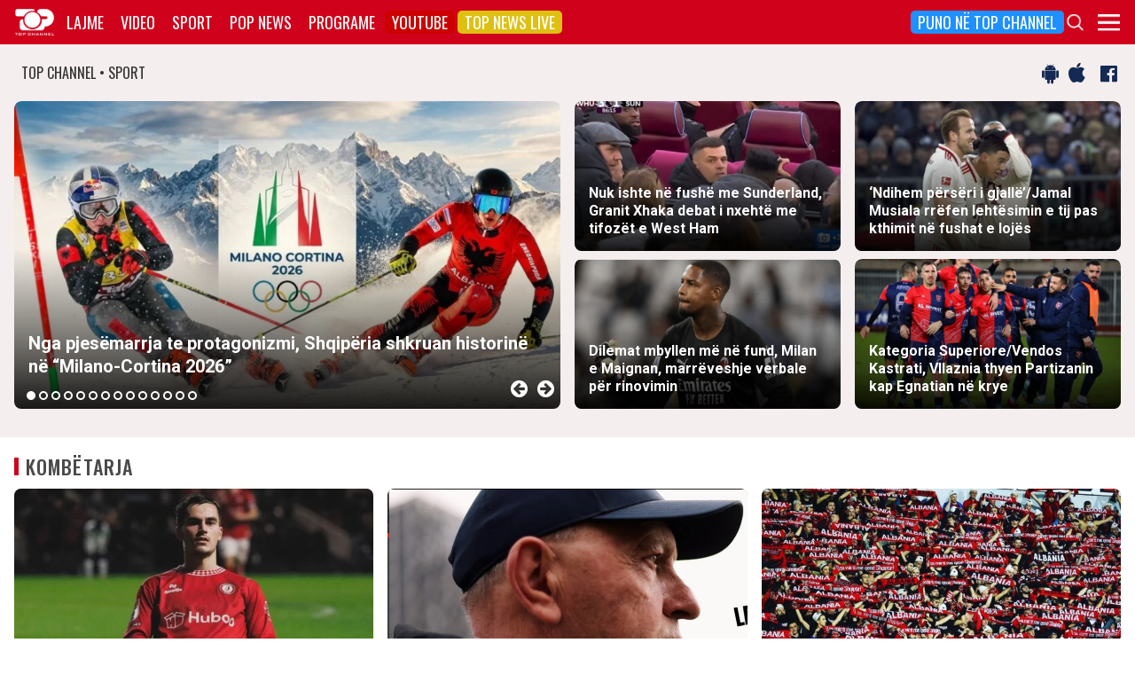

--- FILE ---
content_type: text/html; charset=UTF-8
request_url: https://top-channel.tv/sport/?utm_source=supersport&utm_campaign=supersport_redirect
body_size: 17502
content:
<!DOCTYPE html>
<html lang="en-US">

<head>
	<meta http-equiv="X-UA-Compatible" content="IE=edge">
	<meta name="viewport" content="width=device-width, initial-scale=1">
	<meta content='width=device-width, initial-scale=1.0, maximum-scale=1.0, user-scalable=0' name='viewport' />
	<title>  Sport - Top Channel</title>
	<meta charset="UTF-8" />
	<meta name="facebook-domain-verification" content="0q8896rl4bckxncytvruakxa9negl1" />
	<meta property="fb:app_id" content="1715618661991455" />
	<meta property="fb:pages" content="134092533150" />
	<meta property="fb:pages" content="108962328164349" />
	<meta property="fb:pages" content="103166395479985" />
	<meta property="og:type" content="website" />
	<meta property="og:locale" content="sq_AL" />
	<meta name="apple-itunes-app" content="app-id=652840314">
	<!--<meta name="google-play-app" content="app-id=com.topchannel.tv.activitys">-->

	<meta property="og:url" content="https://top-channel.tv/" />
	<meta property="og:title" content="  Sport - Top Channel" />
	<meta property="og:description" content="Lajmet e fundit minute pas minute, art, sport, Portokalli, Fiks Fare, Top Story, Perputhen, Big Brother Albania, Big Brother VIP, Shqiperia Live" />
	<meta property="og:image" content="https://top-channel.tv/wp-content/themes/topchannel/assets/images/topchannel.jpg" />

	<meta name="twitter:card" content="summary_large_image">
	<meta name="twitter:creator" content="@topchanneltv">
	<meta name="twitter:site" content="@tchbreakingnews">
	<meta name="twitter:url" content="https://top-channel.tv/">
	<meta name="twitter:title" content="  Sport - Top Channel">
	<meta name="twitter:description" content="Lajmet e fundit minute pas minute, art, sport, Portokalli, Fiks Fare, Top Story, Perputhen, Big Brother Albania, Big Brother VIP, Shqiperia Live">
	<meta name="twitter:image" content="https://top-channel.tv/wp-content/themes/topchannel/assets/images/topchannel.jpg">
	<meta name="twitter:image:alt" content="  Sport - Top Channel">

	<meta name="google-adsense-account" content="ca-pub-9878286712228611">
	<script async src="https://pagead2.googlesyndication.com/pagead/js/adsbygoogle.js?client=ca-pub-9878286712228611"
		crossorigin="anonymous"></script>
	<meta name='robots' content='max-image-preview:large' />
	<style>img:is([sizes="auto" i], [sizes^="auto," i]) { contain-intrinsic-size: 3000px 1500px }</style>
	<link rel='stylesheet' id='wp-block-library-css' href='https://top-channel.tv/wp-includes/css/dist/block-library/style.min.css?ver=6.8.3' type='text/css' media='all' />
<style id='classic-theme-styles-inline-css' type='text/css'>
/*! This file is auto-generated */
.wp-block-button__link{color:#fff;background-color:#32373c;border-radius:9999px;box-shadow:none;text-decoration:none;padding:calc(.667em + 2px) calc(1.333em + 2px);font-size:1.125em}.wp-block-file__button{background:#32373c;color:#fff;text-decoration:none}
</style>
<style id='global-styles-inline-css' type='text/css'>
:root{--wp--preset--aspect-ratio--square: 1;--wp--preset--aspect-ratio--4-3: 4/3;--wp--preset--aspect-ratio--3-4: 3/4;--wp--preset--aspect-ratio--3-2: 3/2;--wp--preset--aspect-ratio--2-3: 2/3;--wp--preset--aspect-ratio--16-9: 16/9;--wp--preset--aspect-ratio--9-16: 9/16;--wp--preset--color--black: #000000;--wp--preset--color--cyan-bluish-gray: #abb8c3;--wp--preset--color--white: #ffffff;--wp--preset--color--pale-pink: #f78da7;--wp--preset--color--vivid-red: #cf2e2e;--wp--preset--color--luminous-vivid-orange: #ff6900;--wp--preset--color--luminous-vivid-amber: #fcb900;--wp--preset--color--light-green-cyan: #7bdcb5;--wp--preset--color--vivid-green-cyan: #00d084;--wp--preset--color--pale-cyan-blue: #8ed1fc;--wp--preset--color--vivid-cyan-blue: #0693e3;--wp--preset--color--vivid-purple: #9b51e0;--wp--preset--gradient--vivid-cyan-blue-to-vivid-purple: linear-gradient(135deg,rgba(6,147,227,1) 0%,rgb(155,81,224) 100%);--wp--preset--gradient--light-green-cyan-to-vivid-green-cyan: linear-gradient(135deg,rgb(122,220,180) 0%,rgb(0,208,130) 100%);--wp--preset--gradient--luminous-vivid-amber-to-luminous-vivid-orange: linear-gradient(135deg,rgba(252,185,0,1) 0%,rgba(255,105,0,1) 100%);--wp--preset--gradient--luminous-vivid-orange-to-vivid-red: linear-gradient(135deg,rgba(255,105,0,1) 0%,rgb(207,46,46) 100%);--wp--preset--gradient--very-light-gray-to-cyan-bluish-gray: linear-gradient(135deg,rgb(238,238,238) 0%,rgb(169,184,195) 100%);--wp--preset--gradient--cool-to-warm-spectrum: linear-gradient(135deg,rgb(74,234,220) 0%,rgb(151,120,209) 20%,rgb(207,42,186) 40%,rgb(238,44,130) 60%,rgb(251,105,98) 80%,rgb(254,248,76) 100%);--wp--preset--gradient--blush-light-purple: linear-gradient(135deg,rgb(255,206,236) 0%,rgb(152,150,240) 100%);--wp--preset--gradient--blush-bordeaux: linear-gradient(135deg,rgb(254,205,165) 0%,rgb(254,45,45) 50%,rgb(107,0,62) 100%);--wp--preset--gradient--luminous-dusk: linear-gradient(135deg,rgb(255,203,112) 0%,rgb(199,81,192) 50%,rgb(65,88,208) 100%);--wp--preset--gradient--pale-ocean: linear-gradient(135deg,rgb(255,245,203) 0%,rgb(182,227,212) 50%,rgb(51,167,181) 100%);--wp--preset--gradient--electric-grass: linear-gradient(135deg,rgb(202,248,128) 0%,rgb(113,206,126) 100%);--wp--preset--gradient--midnight: linear-gradient(135deg,rgb(2,3,129) 0%,rgb(40,116,252) 100%);--wp--preset--font-size--small: 13px;--wp--preset--font-size--medium: 20px;--wp--preset--font-size--large: 36px;--wp--preset--font-size--x-large: 42px;--wp--preset--spacing--20: 0.44rem;--wp--preset--spacing--30: 0.67rem;--wp--preset--spacing--40: 1rem;--wp--preset--spacing--50: 1.5rem;--wp--preset--spacing--60: 2.25rem;--wp--preset--spacing--70: 3.38rem;--wp--preset--spacing--80: 5.06rem;--wp--preset--shadow--natural: 6px 6px 9px rgba(0, 0, 0, 0.2);--wp--preset--shadow--deep: 12px 12px 50px rgba(0, 0, 0, 0.4);--wp--preset--shadow--sharp: 6px 6px 0px rgba(0, 0, 0, 0.2);--wp--preset--shadow--outlined: 6px 6px 0px -3px rgba(255, 255, 255, 1), 6px 6px rgba(0, 0, 0, 1);--wp--preset--shadow--crisp: 6px 6px 0px rgba(0, 0, 0, 1);}:where(.is-layout-flex){gap: 0.5em;}:where(.is-layout-grid){gap: 0.5em;}body .is-layout-flex{display: flex;}.is-layout-flex{flex-wrap: wrap;align-items: center;}.is-layout-flex > :is(*, div){margin: 0;}body .is-layout-grid{display: grid;}.is-layout-grid > :is(*, div){margin: 0;}:where(.wp-block-columns.is-layout-flex){gap: 2em;}:where(.wp-block-columns.is-layout-grid){gap: 2em;}:where(.wp-block-post-template.is-layout-flex){gap: 1.25em;}:where(.wp-block-post-template.is-layout-grid){gap: 1.25em;}.has-black-color{color: var(--wp--preset--color--black) !important;}.has-cyan-bluish-gray-color{color: var(--wp--preset--color--cyan-bluish-gray) !important;}.has-white-color{color: var(--wp--preset--color--white) !important;}.has-pale-pink-color{color: var(--wp--preset--color--pale-pink) !important;}.has-vivid-red-color{color: var(--wp--preset--color--vivid-red) !important;}.has-luminous-vivid-orange-color{color: var(--wp--preset--color--luminous-vivid-orange) !important;}.has-luminous-vivid-amber-color{color: var(--wp--preset--color--luminous-vivid-amber) !important;}.has-light-green-cyan-color{color: var(--wp--preset--color--light-green-cyan) !important;}.has-vivid-green-cyan-color{color: var(--wp--preset--color--vivid-green-cyan) !important;}.has-pale-cyan-blue-color{color: var(--wp--preset--color--pale-cyan-blue) !important;}.has-vivid-cyan-blue-color{color: var(--wp--preset--color--vivid-cyan-blue) !important;}.has-vivid-purple-color{color: var(--wp--preset--color--vivid-purple) !important;}.has-black-background-color{background-color: var(--wp--preset--color--black) !important;}.has-cyan-bluish-gray-background-color{background-color: var(--wp--preset--color--cyan-bluish-gray) !important;}.has-white-background-color{background-color: var(--wp--preset--color--white) !important;}.has-pale-pink-background-color{background-color: var(--wp--preset--color--pale-pink) !important;}.has-vivid-red-background-color{background-color: var(--wp--preset--color--vivid-red) !important;}.has-luminous-vivid-orange-background-color{background-color: var(--wp--preset--color--luminous-vivid-orange) !important;}.has-luminous-vivid-amber-background-color{background-color: var(--wp--preset--color--luminous-vivid-amber) !important;}.has-light-green-cyan-background-color{background-color: var(--wp--preset--color--light-green-cyan) !important;}.has-vivid-green-cyan-background-color{background-color: var(--wp--preset--color--vivid-green-cyan) !important;}.has-pale-cyan-blue-background-color{background-color: var(--wp--preset--color--pale-cyan-blue) !important;}.has-vivid-cyan-blue-background-color{background-color: var(--wp--preset--color--vivid-cyan-blue) !important;}.has-vivid-purple-background-color{background-color: var(--wp--preset--color--vivid-purple) !important;}.has-black-border-color{border-color: var(--wp--preset--color--black) !important;}.has-cyan-bluish-gray-border-color{border-color: var(--wp--preset--color--cyan-bluish-gray) !important;}.has-white-border-color{border-color: var(--wp--preset--color--white) !important;}.has-pale-pink-border-color{border-color: var(--wp--preset--color--pale-pink) !important;}.has-vivid-red-border-color{border-color: var(--wp--preset--color--vivid-red) !important;}.has-luminous-vivid-orange-border-color{border-color: var(--wp--preset--color--luminous-vivid-orange) !important;}.has-luminous-vivid-amber-border-color{border-color: var(--wp--preset--color--luminous-vivid-amber) !important;}.has-light-green-cyan-border-color{border-color: var(--wp--preset--color--light-green-cyan) !important;}.has-vivid-green-cyan-border-color{border-color: var(--wp--preset--color--vivid-green-cyan) !important;}.has-pale-cyan-blue-border-color{border-color: var(--wp--preset--color--pale-cyan-blue) !important;}.has-vivid-cyan-blue-border-color{border-color: var(--wp--preset--color--vivid-cyan-blue) !important;}.has-vivid-purple-border-color{border-color: var(--wp--preset--color--vivid-purple) !important;}.has-vivid-cyan-blue-to-vivid-purple-gradient-background{background: var(--wp--preset--gradient--vivid-cyan-blue-to-vivid-purple) !important;}.has-light-green-cyan-to-vivid-green-cyan-gradient-background{background: var(--wp--preset--gradient--light-green-cyan-to-vivid-green-cyan) !important;}.has-luminous-vivid-amber-to-luminous-vivid-orange-gradient-background{background: var(--wp--preset--gradient--luminous-vivid-amber-to-luminous-vivid-orange) !important;}.has-luminous-vivid-orange-to-vivid-red-gradient-background{background: var(--wp--preset--gradient--luminous-vivid-orange-to-vivid-red) !important;}.has-very-light-gray-to-cyan-bluish-gray-gradient-background{background: var(--wp--preset--gradient--very-light-gray-to-cyan-bluish-gray) !important;}.has-cool-to-warm-spectrum-gradient-background{background: var(--wp--preset--gradient--cool-to-warm-spectrum) !important;}.has-blush-light-purple-gradient-background{background: var(--wp--preset--gradient--blush-light-purple) !important;}.has-blush-bordeaux-gradient-background{background: var(--wp--preset--gradient--blush-bordeaux) !important;}.has-luminous-dusk-gradient-background{background: var(--wp--preset--gradient--luminous-dusk) !important;}.has-pale-ocean-gradient-background{background: var(--wp--preset--gradient--pale-ocean) !important;}.has-electric-grass-gradient-background{background: var(--wp--preset--gradient--electric-grass) !important;}.has-midnight-gradient-background{background: var(--wp--preset--gradient--midnight) !important;}.has-small-font-size{font-size: var(--wp--preset--font-size--small) !important;}.has-medium-font-size{font-size: var(--wp--preset--font-size--medium) !important;}.has-large-font-size{font-size: var(--wp--preset--font-size--large) !important;}.has-x-large-font-size{font-size: var(--wp--preset--font-size--x-large) !important;}
:where(.wp-block-post-template.is-layout-flex){gap: 1.25em;}:where(.wp-block-post-template.is-layout-grid){gap: 1.25em;}
:where(.wp-block-columns.is-layout-flex){gap: 2em;}:where(.wp-block-columns.is-layout-grid){gap: 2em;}
:root :where(.wp-block-pullquote){font-size: 1.5em;line-height: 1.6;}
</style>
<link rel='stylesheet' id='bootstrap-css' href='https://top-channel.tv/wp-content/themes/topchannel/assets/ext/bootstrap/css/bootstrap.min.css?ver=3.3.7.20260118' type='text/css' media='all' />
<link rel='stylesheet' id='tch-main-style-css' href='https://top-channel.tv/wp-content/themes/topchannel/style.css?ver=1.0.20260118' type='text/css' media='all' />
<link rel='stylesheet' id='font-awesome-css' href='https://top-channel.tv/wp-content/themes/topchannel/assets/ext/font-awesome/css/font-awesome.min.css?ver=4.7.0.20260118' type='text/css' media='all' />
<link rel='stylesheet' id='tch-election-block-style-css' href='https://top-channel.tv/wp-content/themes/topchannel/election.css?ver=1.0.20260118' type='text/css' media='all' />
<link rel='stylesheet' id='slick-slider-style-css' href='https://top-channel.tv/wp-content/themes/topchannel/assets/ext/slick/slick.css?ver=1.8.0.20260118' type='text/css' media='all' />
<link rel='stylesheet' id='tch-tv-style-css' href='https://top-channel.tv/wp-content/themes/topchannel/sports-style.css?ver=1.0.20260118' type='text/css' media='all' />
<script type="text/javascript" src="https://top-channel.tv/wp-content/themes/topchannel/assets/ext/jquery/jquery-3.7.1.min.js?ver=1" id="jquery-js"></script>
<script type="text/javascript" src="https://top-channel.tv/wp-content/themes/topchannel/assets/ext/prebid/prebid10.17.0.js?ver=1.0.0.20260118" id="prebid-js"></script>
<script type="text/javascript" src="https://top-channel.tv/wp-content/themes/topchannel/gam.js?ver=1.0.0.20260118" id="gam-js"></script>
<link rel="canonical" href="https://top-channel.tv/sport/" />
<link rel="alternate" title="oEmbed (JSON)" type="application/json+oembed" href="https://top-channel.tv/wp-json/oembed/1.0/embed?url=https%3A%2F%2Ftop-channel.tv%2Fsport%2F" />
<link rel="alternate" title="oEmbed (XML)" type="text/xml+oembed" href="https://top-channel.tv/wp-json/oembed/1.0/embed?url=https%3A%2F%2Ftop-channel.tv%2Fsport%2F&#038;format=xml" />

	<!--[if lt IE 9]>
	<script src="https://oss.maxcdn.com/html5shiv/3.7.3/html5shiv.min.js"></script>
	<script src="https://oss.maxcdn.com/respond/1.4.2/respond.min.js"></script>
	<![endif]-->
	
	<script>
		var pageType = "page";
		var contentCategory = "";
	</script>


	<!-- Google tag (gtag.js) -->
	<script async src="https://www.googletagmanager.com/gtag/js?id=G-ZSFJQH1PRP"></script>
	<script>
		window.dataLayer = window.dataLayer || [];

		function gtag() {
			dataLayer.push(arguments);
		}
		gtag('js', new Date());
		gtag('config', 'G-ZSFJQH1PRP');
	</script>

	<!-- DFP Ads -->
	<script async='async' src='https://www.googletagservices.com/tag/js/gpt.js'></script>
	<script>
		var ajaxurl = "https://top-channel.tv/wp-admin/admin-ajax.php";
	</script>

	<link rel="apple-touch-icon" sizes="57x57" href="/icons/apple-icon-57x57.png">
	<link rel="apple-touch-icon" sizes="60x60" href="/icons/apple-icon-60x60.png">
	<link rel="apple-touch-icon" sizes="72x72" href="/icons/apple-icon-72x72.png">
	<link rel="apple-touch-icon" sizes="76x76" href="/icons/apple-icon-76x76.png">
	<link rel="apple-touch-icon" sizes="114x114" href="/icons/apple-icon-114x114.png">
	<link rel="apple-touch-icon" sizes="120x120" href="/icons/apple-icon-120x120.png">
	<link rel="apple-touch-icon" sizes="144x144" href="/icons/apple-icon-144x144.png">
	<link rel="apple-touch-icon" sizes="152x152" href="/icons/apple-icon-152x152.png">
	<link rel="apple-touch-icon" sizes="180x180" href="/icons/apple-icon-180x180.png">
	<link rel="icon" type="image/png" sizes="192x192" href="/icons/android-icon-192x192.png">
	<link rel="icon" type="image/png" sizes="32x32" href="/icons/favicon-32x32.png">
	<link rel="icon" type="image/png" sizes="96x96" href="/icons/favicon-96x96.png">
	<link rel="icon" type="image/png" sizes="16x16" href="/icons/favicon-16x16.png">
	<link rel="manifest" href="/icons/manifest.json">
	<meta name="msapplication-TileColor" content="#ffffff">
	<meta name="msapplication-TileImage" content="/icons/ms-icon-144x144.png">
	<meta name="theme-color" content="#142a51">


	
	<script type="application/ld+json">
		{
			"@context": "https://schema.org",
			"@type": "Organization",
			"name": "Top Channel Sh.a.",
			"url": "https://top-channel.tv/",
			"sameAs": [
				"https://www.facebook.com/topchannel",
				"https://www.instagram.com/topchannelalbania/",
				"https://twitter.com/topchanneltv",
				"https://www.youtube.com/user/TopChannelAlbania"
			]
		}
	</script>
		</head>

<body class="wp-singular page-template-default page page-id-18585 wp-theme-topchannel custom-homex sports-home">
	<div class="container-fluid siteContainer">

		

		<div class="topContainer">
			<div class="topInnerContainer">

				<div class="logoContainer">
					<a href="https://top-channel.tv/">
						<img src="https://top-channel.tv/wp-content/themes/topchannel/assets/images/logo.png" />
						<div class="clearfix"></div>
					</a>
					<div class="clearfix"></div>
				</div>

				<div class="bigMenu hidden-xs">
					<div class="menuContainer"><ul id="topMenu" class="menuUL"><li id="menu-item-18542" class="menu-item menu-item-type-custom menu-item-object-custom menu-item-18542"><a href="https://top-channel.tv/kreu/">Lajme</a></li>
<li id="menu-item-18545" class="menu-item menu-item-type-post_type_archive menu-item-object-video menu-item-18545"><a href="https://top-channel.tv/video/">Video</a></li>
<li id="menu-item-18587" class="menu-item menu-item-type-post_type menu-item-object-page menu-item-18587"><a href="https://top-channel.tv/sport/">Sport</a></li>
<li id="menu-item-18588" class="menu-item menu-item-type-post_type menu-item-object-page menu-item-18588"><a href="https://top-channel.tv/popnews/">Pop News</a></li>
<li id="menu-item-18712" class="menu-item menu-item-type-post_type_archive menu-item-object-programe menu-item-18712"><a href="https://top-channel.tv/programe/">Programe</a></li>
<li id="menu-item-965329" class="top-youtube-red menu-item menu-item-type-custom menu-item-object-custom menu-item-965329"><a href="https://www.youtube.com/subscription_center?add_user=TopChannelAlbania">Youtube</a></li>
<li id="menu-item-806108" class="orange menu-item menu-item-type-post_type menu-item-object-page menu-item-806108"><a href="https://top-channel.tv/topnewslive/">Top News LIVE</a></li>
<li id="menu-item-3244551" class="puno-top-channel menu-item menu-item-type-post_type menu-item-object-page menu-item-3244551"><a href="https://top-channel.tv/mundesi-punesimi/">Puno në Top Channel</a></li>
</ul></div><!-- Cached Nav: topMenu -->									</div>

				<div class="menuButtonContainer pull-right">
					<!-- 					<a href="/topnewslive/" class="topnewslive visible-xs"><img src="https://top-channel.tv/wp-content/themes/topchannel/assets/images/tnw.png" /></a> -->
					<a href="#" class="searchIcon"><img
							src="https://top-channel.tv/wp-content/themes/topchannel/assets/images/search.png" /></a>
					<a href="#" class="menuIcon"><img
							src="https://top-channel.tv/wp-content/themes/topchannel/assets/images/menu.png" /></a>
					<div class="clearfix"></div>
				</div>
				<div class="clearfix"></div>
			</div>
			<div class="clearfix"></div>
		</div>

		<div class="mainMenu">

			<div class="siteWidthContainer">
				<div class="col-xs-12 col-sm-2 col-md-2 col-lg-2 col">
					<div class="menuContainer"><ul id="newsMenu1" class="menuUL"><li id="menu-item-18518" class="menu-item menu-item-type-custom menu-item-object-custom menu-item-18518"><a href="https://top-channel.tv/kreu/">Lajme</a></li>
<li id="menu-item-18519" class="menu-item menu-item-type-taxonomy menu-item-object-category menu-item-18519"><a href="https://top-channel.tv/artikuj/vendi/politike/">Politikë</a></li>
<li id="menu-item-18521" class="menu-item menu-item-type-taxonomy menu-item-object-category menu-item-18521"><a href="https://top-channel.tv/artikuj/vendi/kronike/">Kronikë</a></li>
<li id="menu-item-18520" class="menu-item menu-item-type-taxonomy menu-item-object-category current-post-ancestor current-menu-parent current-post-parent menu-item-18520"><a href="https://top-channel.tv/artikuj/vendi/aktualitet/">Aktualitet</a></li>
<li id="menu-item-247249" class="menu-item menu-item-type-taxonomy menu-item-object-category menu-item-247249"><a href="https://top-channel.tv/artikuj/vendi/ekonomi/">Ekonomi</a></li>
<li id="menu-item-18522" class="menu-item menu-item-type-taxonomy menu-item-object-category menu-item-18522"><a href="https://top-channel.tv/artikuj/vendi/sociale/">Sociale</a></li>
<li id="menu-item-648489" class="menu-item menu-item-type-taxonomy menu-item-object-videot menu-item-648489"><a href="https://top-channel.tv/videot/lajme/">Video</a></li>
<li id="menu-item-806131" class="menu-item menu-item-type-post_type menu-item-object-page menu-item-806131"><a href="https://top-channel.tv/topnewslive/">Top News LIVE</a></li>
</ul></div><!-- Cached Nav: newsMenu1 -->				</div>

				<div class="col-xs-12 col-sm-2 col-md-2 col-lg-2 col">
					<div class="menuContainer"><ul id="newsMenu2" class="menuUL"><li id="menu-item-18524" class="menu-item menu-item-type-taxonomy menu-item-object-category menu-item-18524"><a href="https://top-channel.tv/artikuj/bota/">Bota</a></li>
<li id="menu-item-2623901" class="menu-item menu-item-type-taxonomy menu-item-object-category menu-item-2623901"><a href="https://top-channel.tv/artikuj/opinion/">Opinion</a></li>
<li id="menu-item-780739" class="menu-item menu-item-type-taxonomy menu-item-object-category menu-item-780739"><a href="https://top-channel.tv/artikuj/vendi/koment/">Koment</a></li>
<li id="menu-item-18525" class="menu-item menu-item-type-taxonomy menu-item-object-category menu-item-18525"><a href="https://top-channel.tv/artikuj/rajoni/">Kosova dhe Rajoni</a></li>
<li id="menu-item-18527" class="menu-item menu-item-type-taxonomy menu-item-object-category menu-item-18527"><a href="https://top-channel.tv/artikuj/teknologji/">Shkencë dhe Teknologji</a></li>
<li id="menu-item-798696" class="menu-item menu-item-type-taxonomy menu-item-object-category menu-item-798696"><a href="https://top-channel.tv/artikuj/teknologji/auto/">Auto</a></li>
</ul></div><!-- Cached Nav: newsMenu2 -->				</div>

				<div class="col-xs-12 col-sm-2 col-md-2 col-lg-2 col visible-xs">
					<div class="menuContainer"><ul id="videoMenu" class="menuUL"><li id="menu-item-655471" class="menu-item menu-item-type-post_type_archive menu-item-object-video menu-item-655471"><a href="https://top-channel.tv/video/">Video</a></li>
<li id="menu-item-655473" class="menu-item menu-item-type-taxonomy menu-item-object-videot menu-item-655473"><a href="https://top-channel.tv/videot/programe/">Programe</a></li>
<li id="menu-item-655472" class="menu-item menu-item-type-taxonomy menu-item-object-videot menu-item-655472"><a href="https://top-channel.tv/videot/lajme/">Lajme</a></li>
</ul></div><!-- Cached Nav: videoMenu -->				</div>

				<div class="clearfix visible-xs"></div>

				<div class="col-xs-12 col-sm-2 col-md-2 col-lg-2 col">
					<div class="menuContainer"><ul id="sportsMenu" class="menuUL"><li id="menu-item-18592" class="menu-item menu-item-type-post_type menu-item-object-page menu-item-18592"><a href="https://top-channel.tv/sport/">Sport</a></li>
<li id="menu-item-3164066" class="menu-item menu-item-type-taxonomy menu-item-object-category menu-item-3164066"><a href="https://top-channel.tv/artikuj/sport/kombetarja/">Kombëtarja</a></li>
<li id="menu-item-3164067" class="menu-item menu-item-type-taxonomy menu-item-object-category menu-item-3164067"><a href="https://top-channel.tv/artikuj/sport/kategoria-superiore/">Kategoria Superiore</a></li>
<li id="menu-item-3164068" class="menu-item menu-item-type-taxonomy menu-item-object-category menu-item-3164068"><a href="https://top-channel.tv/artikuj/sport/kategoria-e-pare/">Kategoria e Parë</a></li>
<li id="menu-item-3164069" class="menu-item menu-item-type-taxonomy menu-item-object-category menu-item-3164069"><a href="https://top-channel.tv/artikuj/sport/premier-league/">Premier League</a></li>
<li id="menu-item-3164071" class="menu-item menu-item-type-taxonomy menu-item-object-category menu-item-3164071"><a href="https://top-channel.tv/artikuj/sport/la-liga/">La Liga</a></li>
<li id="menu-item-3164073" class="menu-item menu-item-type-taxonomy menu-item-object-category menu-item-3164073"><a href="https://top-channel.tv/artikuj/sport/serie-a/">Serie A</a></li>
<li id="menu-item-3164075" class="menu-item menu-item-type-taxonomy menu-item-object-category menu-item-3164075"><a href="https://top-channel.tv/artikuj/sport/shumesportesh/">Shumësportësh</a></li>
<li id="menu-item-3164076" class="menu-item menu-item-type-taxonomy menu-item-object-category menu-item-3164076"><a href="https://top-channel.tv/artikuj/sport/sport-gossip/">Sport Gossip</a></li>
</ul></div><!-- Cached Nav: sportsMenu -->				</div>

				<div class="col-xs-12 col-sm-2 col-md-2 col-lg-2 col">
					<div class="menuContainer"><ul id="popnewsMenu" class="menuUL"><li id="menu-item-18591" class="menu-item menu-item-type-post_type menu-item-object-page menu-item-18591"><a href="https://top-channel.tv/popnews/">Pop News</a></li>
<li id="menu-item-247475" class="menu-item menu-item-type-post_type menu-item-object-page menu-item-247475"><a href="https://top-channel.tv/popnews/">Showbiz</a></li>
<li id="menu-item-18530" class="menu-item menu-item-type-taxonomy menu-item-object-category menu-item-18530"><a href="https://top-channel.tv/artikuj/popnews/lifestyle/">Lifestyle</a></li>
<li id="menu-item-659608" class="menu-item menu-item-type-taxonomy menu-item-object-category menu-item-659608"><a href="https://top-channel.tv/artikuj/popnews/fashion/">Fashion</a></li>
<li id="menu-item-659609" class="menu-item menu-item-type-taxonomy menu-item-object-category menu-item-659609"><a href="https://top-channel.tv/artikuj/popnews/shendeti/">Shëndeti</a></li>
<li id="menu-item-659607" class="menu-item menu-item-type-taxonomy menu-item-object-category menu-item-659607"><a href="https://top-channel.tv/artikuj/popnews/dieta/">Dieta</a></li>
<li id="menu-item-716679" class="menu-item menu-item-type-taxonomy menu-item-object-category menu-item-716679"><a href="https://top-channel.tv/artikuj/popnews/receta-gatimi/">Receta gatimi</a></li>
</ul></div><!-- Cached Nav: popnewsMenu -->				</div>


				<div class="col-xs-12 col-sm-2 col-md-2 col-lg-2 col">
					<div class="menuContainer"><ul id="tvMenu" class="menuUL"><li id="menu-item-18713" class="menu-item menu-item-type-post_type_archive menu-item-object-programe menu-item-18713"><a href="https://top-channel.tv/programe/">Programe</a></li>
<li id="menu-item-2965450" class="menu-item menu-item-type-custom menu-item-object-custom menu-item-2965450"><a href="https://bigbrothervip.top-channel.tv/">Big Brother VIP</a></li>
<li id="menu-item-2007890" class="menu-item menu-item-type-post_type menu-item-object-programe menu-item-2007890"><a href="https://top-channel.tv/programe/perputhen/">Për’puthen</a></li>
<li id="menu-item-2007891" class="menu-item menu-item-type-post_type menu-item-object-programe menu-item-2007891"><a href="https://top-channel.tv/programe/shqiperia-live/">Shqipëria LIVE</a></li>
<li id="menu-item-247538" class="menu-item menu-item-type-post_type menu-item-object-programe menu-item-247538"><a href="https://top-channel.tv/programe/fiksfare/">Fiks Fare</a></li>
<li id="menu-item-18553" class="menu-item menu-item-type-taxonomy menu-item-object-videot menu-item-18553"><a href="https://top-channel.tv/videot/programe/">Video</a></li>
<li id="menu-item-248057" class="menu-item menu-item-type-post_type_archive menu-item-object-programe menu-item-248057"><a href="https://top-channel.tv/programe/">Të gjitha programet</a></li>
<li id="menu-item-873786" class="menu-item menu-item-type-post_type menu-item-object-page menu-item-873786"><a href="https://top-channel.tv/guida/">Guida TV</a></li>
</ul></div><!-- Cached Nav: tvMenu -->				</div>

				<div class="col-xs-12 col-sm-2 col-md-2 col-lg-2 col">
					<div class="menuContainer"><ul id="tchMenu" class="menuUL"><li id="menu-item-18539" class="menu-item menu-item-type-post_type menu-item-object-page menu-item-18539"><a href="https://top-channel.tv/rreth-top-channel/">Top Channel</a></li>
<li id="menu-item-18551" class="menu-item menu-item-type-post_type menu-item-object-page menu-item-18551"><a href="https://top-channel.tv/rreth-top-channel/">Rreth Top Channel</a></li>
<li id="menu-item-2985343" class="menu-item menu-item-type-custom menu-item-object-custom menu-item-2985343"><a href="https://tickets.top-media.al/">Bileta</a></li>
<li id="menu-item-18540" class="menu-item menu-item-type-post_type menu-item-object-page menu-item-18540"><a href="https://top-channel.tv/rreth-top-channel/kontakt/">Kontakt</a></li>
<li id="menu-item-18538" class="menu-item menu-item-type-post_type menu-item-object-page menu-item-18538"><a href="https://top-channel.tv/mundesi-punesimi/">Puno në Top Channel</a></li>
<li id="menu-item-2543732" class="menu-item menu-item-type-post_type menu-item-object-page menu-item-2543732"><a href="https://top-channel.tv/privacy-policy-terms-of-use/">Privacy Policy &#038; Terms of Use</a></li>
</ul></div><!-- Cached Nav: tchMenu -->				</div>

				<div class="clearfix"></div>
			</div>
			<div class="clearfix"></div>
		</div>

		<div class="searchBox">
			<div class="siteWidthContainer">
				<form method="get" action="https://top-channel.tv/">
					<input pattern=".{3,}" required type="text" name="s" id="s" placeholder="Kerko..." class="txt" />
					<button type="submit" class="startSearch">
						<i class="fa fa-search" aria-hidden="true"></i>
					</button>
					<div class="clearfix"></div>
				</form>
				<div class="clearfix"></div>
			</div>
		</div>

		<div class="contentWrapper"><div class="socialMediaBox">
    <div class="siteWidthContainer">
        <div class="col-xs-6 mainDate">
            TOP CHANNEL &bull; SPORT
        </div>

        <div class="col-xs-6 text-right noPadding">
            <a target="_blank" href="https://play.google.com/store/apps/details?id=com.topchannel.tv.activitys"><i
                    class="fa fa-android" aria-hidden="true"></i></a>
            <a target="_blank" href="https://itunes.apple.com/us/app/top-channel/id652840314?mt=8"><i
                    class="fa fa-apple" aria-hidden="true"></i></a>

            <a target="_blank" href="https://www.facebook.com/topchannelsport/"><i class="fa fa-facebook-official"
                    aria-hidden="true"></i></a>

            <div class="clearfix"></div>
        </div>
        <div class="clearfix"></div>
    </div>
</div>
<style>
    .homeNewsSlider {
        display: none;
    }

    .homeNewsSlider.slick-initialized {
        display: block;
        visibility: visible;
    }
</style>
<script>
    jQuery(document).ready(function($) {
        $('.homeNewsSlider').slick({
            infinite: true,
            dots: true,
            // fade: true,
            cssEase: 'ease-in-out',
            autoplay: true,
            autoplaySpeed: 5000,
            arrows: true,
            dotsClass: 'dotz',
            nextArrow: '<div class="sarr slick-next"><i class="fa fa-arrow-circle-right"></i></div>',
            prevArrow: '<div class="sarr slick-prev"><i class="fa fa-arrow-circle-left"></i></div>',
            adaptiveHeight: true
        });
    });
</script>

<style>

</style>

<div class="featuredNews newsBoxContainer grayBG">

    <!-- 
	<div class="siteWidthContainer" style="padding: 16px 8px 0px 8px;">
		<div class="col-12">
			<a href="https://zgjedhjet.top-channel.tv/">
				<img src="https://top-channel.tv/wp-content/themes/topchannel/assets/zgjedhjet2025/zdesk3.jpg"
					class="hidden-xs img-responsive fullWidthImage simpleShadow roundedImage"
					alt="Zgjedhjet 2025 - Shqipëria Vendos - Top Channel" />
				<img src="https://top-channel.tv/wp-content/themes/topchannel/assets/zgjedhjet2025/zmob3.jpg"
					class="visible-xs hidden-sm hidden-md hidden-lg img-responsive fullWidthImage simpleShadow roundedImage"
					alt="Zgjedhjet 2025 - Shqipëria Vendos - Top Channel" />
			</a>
		</div>
	</div>
	<div class="clearfix"></div>
	<div class="clearfix"></div> -->

    <div class="clearfix"></div>

    <div class="siteWidthContainer">

                                    <div class="newsBox col-xs-12 col-sm-12 col-md-12 col-lg-6 homeNewsSlider newsBox-1">
                    <a href="https://top-channel.tv/2026/01/24/nga-pjesemarrja-te-protagonizmi-shqiperia-shkruan-historine-ne-milano-cortina-2026/" class="articleLink">
                        <img src="https://top-channel.tv/wp-content/uploads/2026/01/WhatsApp-Image-2026-01-24-at-15_sd-800x450.jpg" class="img-responsive fullWidthImage" />
                        <div class="titleContainer">
                            Nga pjesëmarrja te protagonizmi, Shqipëria shkruan historinë në &#8220;Milano-Cortina 2026&#8221;                            <div class="clearfix"></div>
                        </div>
                        <div class="clearfix"></div>
                    </a>

                                                                        <a href="https://top-channel.tv/2026/01/25/khephren-thuram-rrefim-ne-360-e-dua-juventusin-kurre-te-inter-dhe-nuk-do-ta-doja-vellain-tim-ne-torino/" class="articleLink">
                                <img src="https://top-channel.tv/wp-content/uploads/2026/01/thuram-juve_hd-2-800x450.jpg" class="img-responsive fullWidthImage" />
                                <div class="titleContainer">
                                    Khephren Thuram, rrëfim në 360°: E dua Juventusin, kurrë te Inter. Dhe nuk do ta doja vëllain tim në Torino                                    <div class="clearfix"></div>
                                </div>
                                <div class="clearfix"></div>
                            </a>
                                                    <a href="https://top-channel.tv/2026/01/25/deshton-kalimi-i-dragusin-te-roma-tani-eshte-milan-qe-e-ka-seriozisht-per-mbrojtesin/" class="articleLink">
                                <img src="https://top-channel.tv/wp-content/uploads/2026/01/Dragusin_hd-2-800x450.jpg" class="img-responsive fullWidthImage" />
                                <div class="titleContainer">
                                    Dështon kalimi i Dragusin te Roma, tani është Milan që e ka seriozisht për mbrojtësin                                    <div class="clearfix"></div>
                                </div>
                                <div class="clearfix"></div>
                            </a>
                                                    <a href="https://top-channel.tv/2026/01/25/drejt-roma-milan-allegri-eshte-nje-moment-kyc-i-sezonit/" class="articleLink">
                                <img src="https://top-channel.tv/wp-content/uploads/2026/01/allegri_hd-2-2-800x450.jpg" class="img-responsive fullWidthImage" />
                                <div class="titleContainer">
                                    Drejt Roma-Milan, Allegri: Është një moment kyç i sezonit                                    <div class="clearfix"></div>
                                </div>
                                <div class="clearfix"></div>
                            </a>
                                                    <a href="https://top-channel.tv/2026/01/25/romagnoli-i-lazios-u-jep-nje-lamtumire-emocionale-tifozeve/" class="articleLink">
                                <img src="https://top-channel.tv/wp-content/uploads/2026/01/Screenshot-2026-01-25-at-12_sd-800x450.jpg" class="img-responsive fullWidthImage" />
                                <div class="titleContainer">
                                    Romagnoli u jep një lamtumirë emocionale tifozëve të Lazios                                    <div class="clearfix"></div>
                                </div>
                                <div class="clearfix"></div>
                            </a>
                                                    <a href="https://top-channel.tv/2026/01/25/nje-mbremje-e-tmerrshme-per-diaz-edhe-ne-la-liga-ndeshja-filloi-me-nderimin-nga-i-gjithe-stadium-ndaj-fituesit-te-kupes-se-afrikes-gueye/" class="articleLink">
                                <img src="https://top-channel.tv/wp-content/uploads/2026/01/gueye_sd-800x450.jpg" class="img-responsive fullWidthImage" />
                                <div class="titleContainer">
                                    Një mbrëmje e tmerrshme për Diaz edhe në La Liga, ndeshja filloi me nderimin nga i gjithë stadium ndaj fituesit të Kupës së Afrikës Gueye                                    <div class="clearfix"></div>
                                </div>
                                <div class="clearfix"></div>
                            </a>
                                                    <a href="https://top-channel.tv/2026/01/25/dygolesh-i-mbappe-real-madrid-mposht-villarreal-ne-krye-te-la-liga-per-nje-nate/" class="articleLink">
                                <img src="https://top-channel.tv/wp-content/uploads/2026/01/real-madrid_hd-2-3-800x450.jpg" class="img-responsive fullWidthImage" />
                                <div class="titleContainer">
                                    Dygolësh i Mbappe, Real Madrid mposht Villarreal, në krye të La Liga për një natë                                    <div class="clearfix"></div>
                                </div>
                                <div class="clearfix"></div>
                            </a>
                                                    <a href="https://top-channel.tv/2026/01/24/milan-roma-dueli-edhe-i-dy-portiereve-me-te-mire-te-serie-a-po-kush-eshte-me-i-miri-mes-mile-mike-te-dhenat-thone/" class="articleLink">
                                <img src="https://top-channel.tv/wp-content/uploads/2026/01/Screenshot-2026-01-24-at-11_sd-800x450.jpg" class="img-responsive fullWidthImage" />
                                <div class="titleContainer">
                                    Milan-Roma, dueli edhe i dy portierëve më të mirë të Serie A, kush është më i miri mes Mile &#038; Mike? Të dhënat thonë&#8230;                                    <div class="clearfix"></div>
                                </div>
                                <div class="clearfix"></div>
                            </a>
                                                    <a href="https://top-channel.tv/2026/01/24/vrasja-e-dyte-ne-shba-brenda-pak-diteve-nga-agjentet-federale-shtyhet-ndeshja-e-nba65/" class="articleLink">
                                <img src="https://top-channel.tv/wp-content/uploads/2026/01/nba_sd-800x450.jpg" class="img-responsive fullWidthImage" />
                                <div class="titleContainer">
                                    Vrasja e dytë në SHBA brenda pak ditëve nga agjentët federalë, shtyhet ndeshja e NBA                                    <div class="clearfix"></div>
                                </div>
                                <div class="clearfix"></div>
                            </a>
                                                    <a href="https://top-channel.tv/2026/01/24/e-papritur-en-nesyri-juve-transferta-ndalet-ai-po-pret-sevillan/" class="articleLink">
                                <img src="https://top-channel.tv/wp-content/uploads/2026/01/juve_sd-800x450.jpg" class="img-responsive fullWidthImage" />
                                <div class="titleContainer">
                                    E papritur, En-Nesyri-Juve transferta ndalet, ai po pret Sevillan…                                    <div class="clearfix"></div>
                                </div>
                                <div class="clearfix"></div>
                            </a>
                                                    <a href="https://top-channel.tv/2026/01/24/serie-a-lecce-e-lazio-ndahen-ne-paqe-sofascore-vlereson-ramadanin-me-noten-me-te-larte-per-puljezet/" class="articleLink">
                                <img src="https://top-channel.tv/wp-content/uploads/2026/01/lecce-lazio_hd-800x450.jpg" class="img-responsive fullWidthImage" />
                                <div class="titleContainer">
                                    Serie A/ Lecce e Lazio ndahen në paqe, ‘Sofascore’ vlerëson Ramadanin me notën më të lartë për puljezët                                    <div class="clearfix"></div>
                                </div>
                                <div class="clearfix"></div>
                            </a>
                                                    <a href="https://top-channel.tv/2026/01/24/liverpool-arne-slot-minutat-shtese-nuk-ishin-te-mjaftueshme/" class="articleLink">
                                <img src="https://top-channel.tv/wp-content/uploads/2026/01/Slot_hd-800x450.jpg" class="img-responsive fullWidthImage" />
                                <div class="titleContainer">
                                    Liverpool, Arne Slot: Minutat shtesë nuk ishin të mjaftueshme                                    <div class="clearfix"></div>
                                </div>
                                <div class="clearfix"></div>
                            </a>
                                                    <a href="https://top-channel.tv/2026/01/24/premier-league-liverpool-tjeter-ndeshje-per-tu-harruar-humbet-ndaj-bournemouth/" class="articleLink">
                                <img src="https://top-channel.tv/wp-content/uploads/2026/01/bournemouth-442x249.png" class="img-responsive fullWidthImage" />
                                <div class="titleContainer">
                                    Premier League/Liverpool, tjetër ndeshje për t’u harruar; humbet ndaj Bournemouth                                    <div class="clearfix"></div>
                                </div>
                                <div class="clearfix"></div>
                            </a>
                                                    <a href="https://top-channel.tv/2026/01/24/premier-league-pas-nje-muaji-thatesire-manchester-city-kthehet-te-fitoret/" class="articleLink">
                                <img src="https://top-channel.tv/wp-content/uploads/2026/01/man-city_hd-800x450.jpg" class="img-responsive fullWidthImage" />
                                <div class="titleContainer">
                                    Premier League/Pas një muaji thatësirë, Manchester City kthehet te fitoret                                    <div class="clearfix"></div>
                                </div>
                                <div class="clearfix"></div>
                            </a>
                                            
                </div>
                                            <div class="newsBox col-xs-6 col-sm-6 col-md-6 col-lg-3 newsBox-2">
                    <a href="https://top-channel.tv/2026/01/24/nuk-ishte-ne-fushe-me-sunderland-granit-xhaka-debat-i-nxehte-me-tifozet-e-eest-ham/" class="articleLink">
                        <img src="https://top-channel.tv/wp-content/uploads/2026/01/Xhaka_hd-800x450.jpg" class="img-responsive fullWidthImage" />
                        <div class="titleContainer">
                            Nuk ishte në fushë me Sunderland, Granit Xhaka debat i nxehtë me tifozët e West Ham                            <div class="clearfix"></div>
                        </div>
                        <div class="clearfix"></div>
                    </a>

                    
                </div>
                                            <div class="newsBox col-xs-6 col-sm-6 col-md-6 col-lg-3 newsBox-3">
                    <a href="https://top-channel.tv/2026/01/24/ndihem-perseri-i-gjalle-jamal-musiala-rrefen-lehtesimin-e-tij-pas-kthimit-ne-fushat-e-lojes/" class="articleLink">
                        <img src="https://top-channel.tv/wp-content/uploads/2026/01/musiala_hd-800x450.jpg" class="img-responsive fullWidthImage" />
                        <div class="titleContainer">
                            ‘Ndihem përsëri i gjallë’/Jamal Musiala rrëfen lehtësimin e tij pas kthimit në fushat e lojës                            <div class="clearfix"></div>
                        </div>
                        <div class="clearfix"></div>
                    </a>

                    
                </div>
                                    <div class="clearfix visible-xs"></div>                            <div class="newsBox col-xs-6 col-sm-6 col-md-6 col-lg-3 newsBox-4">
                    <a href="https://top-channel.tv/2026/01/24/dilemat-mbyllen-me-ne-fund-milan-e-maignan-marreveshje-verbale-per-rinovimin/" class="articleLink">
                        <img src="https://top-channel.tv/wp-content/uploads/2026/01/maignan-800x450.png" class="img-responsive fullWidthImage" />
                        <div class="titleContainer">
                            Dilemat mbyllen më në fund, Milan e Maignan, marrëveshje verbale për rinovimin                            <div class="clearfix"></div>
                        </div>
                        <div class="clearfix"></div>
                    </a>

                    
                </div>
                                            <div class="newsBox col-xs-6 col-sm-6 col-md-6 col-lg-3 newsBox-5">
                    <a href="https://top-channel.tv/2026/01/24/kategoria-superiore-vendos-kastrati-vllaznia-thyen-partizanin-kap-egnatian-ne-krye/" class="articleLink">
                        <img src="https://top-channel.tv/wp-content/uploads/2026/01/vllaznia-ndeshja_hd-800x450.jpg" class="img-responsive fullWidthImage" />
                        <div class="titleContainer">
                            Kategoria Superiore/Vendos Kastrati, Vllaznia thyen Partizanin kap Egnatian në krye                            <div class="clearfix"></div>
                        </div>
                        <div class="clearfix"></div>
                    </a>

                    
                </div>
                                            <div class="clearfix"></div>
    </div>
    <div class="clearfix"></div>

</div>
<div class="clearfix"></div>

<div class="threeGrid whiteBG pt20">
	<div class="siteWidthContainer">
				<div class="boxTitle">
				<div class="vline"></div>
				<a href="https://top-channel.tv/artikuj/sport/kombetarja/">Kombëtarja</a>
				<div class="clearfix"></div>
			</div>
		
		<div class="articles">
											<div class="article col-xs-12 col-sm-4 col-md-4 col-lg-4 article-1">
					<a href="https://top-channel.tv/2026/01/24/pas-transferimit-tek-ipswich-futbollisti-kuqezi-i-dedikon-nje-mesazh-te-gjaket-ish-skuadres-se-tij-bristol-city/" class="imageContainer ">
						<img src="https://top-channel.tv/wp-content/uploads/2026/01/mehmeti_sd-1-800x450.jpg" class="img-responsive fullWidthImage" />
																		<div class="clearfix"></div>
					</a>
					<div class="clearfix"></div>
					<a href="https://top-channel.tv/2026/01/24/pas-transferimit-tek-ipswich-futbollisti-kuqezi-i-dedikon-nje-mesazh-te-gjaket-ish-skuadres-se-tij-bristol-city/" class="articleTitle">
						Pas transferimit tek Ipswich, futbollisti kuqezi i dedikon një mesazh të gjatë ish-skuadrës së tij Bristol City						<br />
						<div class="date"><i class="fa fa-clock-o" aria-hidden="true"></i> 24/01 17:01</div>
					</a>
				</div>
				
								<div class="article col-xs-12 col-sm-4 col-md-4 col-lg-4 article-2">
					<a href="https://top-channel.tv/2026/01/24/rrefimi-i-sulejman-demollarit-liderit-te-kombetares-shqiptare-qe-u-shnderrua-ne-idhull-ne-rumani/" class="imageContainer hidden-xs">
						<img src="https://top-channel.tv/wp-content/uploads/2026/01/demollari_hd-2-800x450.jpg" class="img-responsive fullWidthImage" />
																		<div class="clearfix"></div>
					</a>
					<div class="clearfix"></div>
					<a href="https://top-channel.tv/2026/01/24/rrefimi-i-sulejman-demollarit-liderit-te-kombetares-shqiptare-qe-u-shnderrua-ne-idhull-ne-rumani/" class="articleTitle">
						Rrëfimi i Sulejman Demollarit, liderit të Kombëtares shqiptare që u shndërrua në idhull në Rumani						<br />
						<div class="date"><i class="fa fa-clock-o" aria-hidden="true"></i> 24/01 11:27</div>
					</a>
				</div>
				
								<div class="article col-xs-12 col-sm-4 col-md-4 col-lg-4 article-3">
					<a href="https://top-channel.tv/2026/01/23/vetem-2900-shqiptare-per-te-mbeshtetur-kuqezinjte-ne-poloni-per-play-off-it-ja-sa-kushtojne-dhe-kur-dalin-ne-shitje/" class="imageContainer hidden-xs">
						<img src="https://top-channel.tv/wp-content/uploads/2026/01/tifozet-kuqezi_sd-800x450.jpg" class="img-responsive fullWidthImage" />
																		<div class="clearfix"></div>
					</a>
					<div class="clearfix"></div>
					<a href="https://top-channel.tv/2026/01/23/vetem-2900-shqiptare-per-te-mbeshtetur-kuqezinjte-ne-poloni-per-play-off-it-ja-sa-kushtojne-dhe-kur-dalin-ne-shitje/" class="articleTitle">
						Vetëm 2900 shqiptarë për të mbështetur kuqezinjtë në Poloni për play-off-in, ja sa kushtojnë dhe kur dalin në shitje						<br />
						<div class="date"><i class="fa fa-clock-o" aria-hidden="true"></i> 23/01 19:54</div>
					</a>
				</div>
				<div class="clearfix visible-sm visible-md visible-lg"></div>
										<div class="clearfix"></div>
		</div>
		<div class="clearfix"></div>
	</div>
	<div class="clearfix"></div>
</div>
<div class="threeGrid whiteBG pt20">
	<div class="siteWidthContainer">
				<div class="boxTitle">
				<div class="vline"></div>
				<a href="https://top-channel.tv/artikuj/sport/kategoria-superiore/">Kategoria Superiore</a>
				<div class="clearfix"></div>
			</div>
		
		<div class="articles">
											<div class="article col-xs-12 col-sm-4 col-md-4 col-lg-4 article-1">
					<a href="https://top-channel.tv/2026/01/24/kategoria-superiore-vendos-kastrati-vllaznia-thyen-partizanin-kap-egnatian-ne-krye/" class="imageContainer ">
						<img src="https://top-channel.tv/wp-content/uploads/2026/01/vllaznia-ndeshja_hd-800x450.jpg" class="img-responsive fullWidthImage" />
																		<div class="clearfix"></div>
					</a>
					<div class="clearfix"></div>
					<a href="https://top-channel.tv/2026/01/24/kategoria-superiore-vendos-kastrati-vllaznia-thyen-partizanin-kap-egnatian-ne-krye/" class="articleTitle">
						Kategoria Superiore/Vendos Kastrati, Vllaznia thyen Partizanin kap Egnatian në krye						<br />
						<div class="date"><i class="fa fa-clock-o" aria-hidden="true"></i> 24/01 18:54</div>
					</a>
				</div>
				
								<div class="article col-xs-12 col-sm-4 col-md-4 col-lg-4 article-2">
					<a href="https://top-channel.tv/2026/01/24/kohe-rinovimesh-te-vllaznia-klubi-shkodran-konfirmon-ensar-tafilin-dhe-gledjan-pusin/" class="imageContainer hidden-xs">
						<img src="https://top-channel.tv/wp-content/uploads/2026/01/vllaznia_hd-800x450.jpg" class="img-responsive fullWidthImage" />
																		<div class="clearfix"></div>
					</a>
					<div class="clearfix"></div>
					<a href="https://top-channel.tv/2026/01/24/kohe-rinovimesh-te-vllaznia-klubi-shkodran-konfirmon-ensar-tafilin-dhe-gledjan-pusin/" class="articleTitle">
						Kohë rinovimesh te Vllaznia, klubi shkodran konfirmon Ensar Tafilin dhe Gledjan Pusin						<br />
						<div class="date"><i class="fa fa-clock-o" aria-hidden="true"></i> 24/01 16:04</div>
					</a>
				</div>
				
								<div class="article col-xs-12 col-sm-4 col-md-4 col-lg-4 article-3">
					<a href="https://top-channel.tv/2026/01/24/kategoria-superiore-bylis-frenon-egnatian-rrogozhinasit-3-ndeshje-pa-fitore/" class="imageContainer hidden-xs">
						<img src="https://top-channel.tv/wp-content/uploads/2026/01/bylis_hd-800x450.jpg" class="img-responsive fullWidthImage" />
																		<div class="clearfix"></div>
					</a>
					<div class="clearfix"></div>
					<a href="https://top-channel.tv/2026/01/24/kategoria-superiore-bylis-frenon-egnatian-rrogozhinasit-3-ndeshje-pa-fitore/" class="articleTitle">
						Kategoria Superiore/ Bylis frenon Egnatian, rrogozhinasit 3 ndeshje pa fitore						<br />
						<div class="date"><i class="fa fa-clock-o" aria-hidden="true"></i> 24/01 15:54</div>
					</a>
				</div>
				<div class="clearfix visible-sm visible-md visible-lg"></div>
										<div class="clearfix"></div>
		</div>
		<div class="clearfix"></div>
	</div>
	<div class="clearfix"></div>
</div>
<div class="featuredGrid featuredGridLeft grayBG pt20 pb20">
    <div class="siteWidthContainer">

                    <div class="boxTitle">
                <div class="vline"></div>
                <a href="https://top-channel.tv/artikuj/sport/kategoria-e-pare/">
                    Kategoria e Parë                </a>
                <div class="clearfix"></div>
            </div>
        
        <div class="articleContainer articles col-xs-12 col-sm-12 col-md-12 col-lg-9">
                                        <div class="article col-xs-12 col-sm-12 col-md-12 col-lg-12 article-1">
                    <a href="https://top-channel.tv/2026/01/24/kategoria-e-pare-skenderbeu-mposht-besen-me-permbysje-fitojne-dhe-laci-e-pogradeci/" class="imageContainer">
                        <img src="https://top-channel.tv/wp-content/uploads/2026/01/skenderbeu_hd-800x450.jpg" class="img-responsive fullWidthImage" />
                                                
                        <div class="clearfix"></div>
                    </a>
                    <a href="https://top-channel.tv/2026/01/24/kategoria-e-pare-skenderbeu-mposht-besen-me-permbysje-fitojne-dhe-laci-e-pogradeci/" class="articleTitle">
                        Kategoria e Parë/ Skënderbeu mposht Besën me përmbysje, fitojnë dhe Laçi e Pogradeci                        <br />
                        <div class="date"><i class="fa fa-clock-o" aria-hidden="true"></i> 24/01 16:27</div>
                    </a>
                </div>
            
            <div class="secondary">
                <div class="secondary-inner">
                                            <div class="small-article">
                            <a href="https://top-channel.tv/2026/01/17/kategoria-e-pare-skenderbeu-ngec-ne-shtepi-korcaret-barazojne-me-luftetarin/" class="imageContainer">
                                <img src="https://top-channel.tv/wp-content/uploads/2026/01/221_sd-2-800x450.jpg" class="img-responsive fullWidthImage" />
                                                                                            </a>
                            <a href="https://top-channel.tv/2026/01/17/kategoria-e-pare-skenderbeu-ngec-ne-shtepi-korcaret-barazojne-me-luftetarin/" class="articleTitle">
                                Kategoria e Parë/ Skënderbeu ngec në shtëpi, korçarët barazojnë me Luftëtarin                                <div class="date"><i class="fa fa-clock-o" aria-hidden="true"></i> 17/01 18:37</div>
                            </a>
                        </div>
                                            <div class="small-article">
                            <a href="https://top-channel.tv/2026/01/17/kategoria-e-pare-fitore-ne-frymen-e-fundit-per-lacin-pogradeci-barazon-me-besen-rezultatet/" class="imageContainer">
                                <img src="https://top-channel.tv/wp-content/uploads/2026/01/laci-kukesi_sd-800x450.jpg" class="img-responsive fullWidthImage" />
                                                                                            </a>
                            <a href="https://top-channel.tv/2026/01/17/kategoria-e-pare-fitore-ne-frymen-e-fundit-per-lacin-pogradeci-barazon-me-besen-rezultatet/" class="articleTitle">
                                Kategoria e Parë/ Fitore në frymën e fundit për Laçin, Pogradeci barazon me Besën (Rezultatet)                                <div class="date"><i class="fa fa-clock-o" aria-hidden="true"></i> 17/01 15:48</div>
                            </a>
                        </div>
                                    </div>
            </div>

            <div class="clearfix"></div>
        </div>

        <div class="featureSidebar featureSidebarSport col-xs-12 col-sm-12 col-md-12 col-lg-3">
            <div class="mostRead col-xs-12">
                <h1 class="mrTitle">M&euml; t&euml; lexuarat</h1>
                <div class="mrStories">
                                                                                            <a class="story" href="https://top-channel.tv/2026/01/24/futbolli-italian-ne-zi-ndahet-nga-jeta-ne-moshen-70-vjecare-ikona-qe-u-shpall-kampion-me-interin/">
                                Futbolli italian në zi, ndahet nga jeta në moshën 70-vjeçare ikona që u shpall kampion me Interin                            </a>
                                                    <a class="story" href="https://top-channel.tv/2026/01/24/tragjike-nderron-jete-vajza-e-futbollistit-bardheblu-shtyhet-ndeshja-tirana-flamurtari74522/">
                                Tragjike, ndërron jetë vajza e futbollistit bardheblu, shtyhet ndeshja Tirana-Flamurtari                            </a>
                                                    <a class="story" href="https://top-channel.tv/2026/01/24/ngjarja-qe-tronditi-futbollin-shqiptar-detaje-te-reja-nga-vdekja-tragjike-e-vajzes-se-mitur-te-futbollistit-te-tiranes/">
                                Ngjarja që tronditi futbollin shqiptar/ U rrëzua në banesë, detaje nga vdekja tragjike e vajzës së mitur të futbollistit të Tiranës                            </a>
                                                    <a class="story" href="https://top-channel.tv/2026/01/24/lajmi-trondites-ne-kampin-bardheblu-armand-duka-mesazh-ngushellimi-per-futbollistin-e-tiranes/">
                                Lajmi tronditës në kampin bardheblu, Armand Duka mesazh ngushëllimi për futbollistin e Tiranës                            </a>
                                                    <a class="story" href="https://top-channel.tv/2026/01/24/o-zot-i-madh-novak-djokovic-prane-skualifikimit-per-pak-goditi-nje-vajze-ne-fytyre-nga-nervatrrjeti-shperthen-kunder-tij/">
                                “O Zot i madh”, Novak Djokoviç pranë skualifikimit, për pak goditi një vajzë në fytyrë nga nervat…rrjeti shpërthen kundër tij                            </a>
                                                            </div>
            </div>
        </div>

        <div class="clearfix"></div>
    </div>
    <div class="clearfix"></div>
</div>
<div class="clearfix"></div>
<div class="threeGrid whiteBG pt20">
	<div class="siteWidthContainer">
				<div class="boxTitle">
				<div class="vline"></div>
				<a href="https://top-channel.tv/artikuj/sport/premier-league/">Premier League</a>
				<div class="clearfix"></div>
			</div>
		
		<div class="articles">
											<div class="article col-xs-12 col-sm-4 col-md-4 col-lg-4 article-1">
					<a href="https://top-channel.tv/2026/01/24/liverpool-arne-slot-minutat-shtese-nuk-ishin-te-mjaftueshme/" class="imageContainer ">
						<img src="https://top-channel.tv/wp-content/uploads/2026/01/Slot_hd-800x450.jpg" class="img-responsive fullWidthImage" />
																		<div class="clearfix"></div>
					</a>
					<div class="clearfix"></div>
					<a href="https://top-channel.tv/2026/01/24/liverpool-arne-slot-minutat-shtese-nuk-ishin-te-mjaftueshme/" class="articleTitle">
						Liverpool, Arne Slot: Minutat shtesë nuk ishin të mjaftueshme						<br />
						<div class="date"><i class="fa fa-clock-o" aria-hidden="true"></i> 24/01 22:10</div>
					</a>
				</div>
				
								<div class="article col-xs-12 col-sm-4 col-md-4 col-lg-4 article-2">
					<a href="https://top-channel.tv/2026/01/24/premier-league-liverpool-tjeter-ndeshje-per-tu-harruar-humbet-ndaj-bournemouth/" class="imageContainer hidden-xs">
						<img src="https://top-channel.tv/wp-content/uploads/2026/01/bournemouth-442x249.png" class="img-responsive fullWidthImage" />
																		<div class="clearfix"></div>
					</a>
					<div class="clearfix"></div>
					<a href="https://top-channel.tv/2026/01/24/premier-league-liverpool-tjeter-ndeshje-per-tu-harruar-humbet-ndaj-bournemouth/" class="articleTitle">
						Premier League/Liverpool, tjetër ndeshje për t’u harruar; humbet ndaj Bournemouth						<br />
						<div class="date"><i class="fa fa-clock-o" aria-hidden="true"></i> 24/01 20:57</div>
					</a>
				</div>
				
								<div class="article col-xs-12 col-sm-4 col-md-4 col-lg-4 article-3">
					<a href="https://top-channel.tv/2026/01/24/nuk-ishte-ne-fushe-me-sunderland-granit-xhaka-debat-i-nxehte-me-tifozet-e-eest-ham/" class="imageContainer hidden-xs">
						<img src="https://top-channel.tv/wp-content/uploads/2026/01/Xhaka_hd-800x450.jpg" class="img-responsive fullWidthImage" />
																		<div class="clearfix"></div>
					</a>
					<div class="clearfix"></div>
					<a href="https://top-channel.tv/2026/01/24/nuk-ishte-ne-fushe-me-sunderland-granit-xhaka-debat-i-nxehte-me-tifozet-e-eest-ham/" class="articleTitle">
						Nuk ishte në fushë me Sunderland, Granit Xhaka debat i nxehtë me tifozët e West Ham						<br />
						<div class="date"><i class="fa fa-clock-o" aria-hidden="true"></i> 24/01 20:05</div>
					</a>
				</div>
				<div class="clearfix visible-sm visible-md visible-lg"></div>
										<div class="clearfix"></div>
		</div>
		<div class="clearfix"></div>
	</div>
	<div class="clearfix"></div>
</div>
<div class="threeGrid grayBG pt20">
	<div class="siteWidthContainer">
				<div class="boxTitle">
				<div class="vline"></div>
				<a href="https://top-channel.tv/artikuj/sport/la-liga/">La Liga</a>
				<div class="clearfix"></div>
			</div>
		
		<div class="articles">
											<div class="article col-xs-12 col-sm-4 col-md-4 col-lg-4 article-1">
					<a href="https://top-channel.tv/2026/01/24/zbulohet-debati-i-forte-mes-jose-mourinhos-dhe-ronaldos-qe-nen-lot-i-tha-mua-ma-ben-kete/" class="imageContainer ">
						<img src="https://top-channel.tv/wp-content/uploads/2026/01/67439d0d416dc_sd-800x450.jpg" class="img-responsive fullWidthImage" />
																		<div class="clearfix"></div>
					</a>
					<div class="clearfix"></div>
					<a href="https://top-channel.tv/2026/01/24/zbulohet-debati-i-forte-mes-jose-mourinhos-dhe-ronaldos-qe-nen-lot-i-tha-mua-ma-ben-kete/" class="articleTitle">
						Zbulohet debati i fortë mes Jose Mourinhos dhe Ronaldos që nën lot i tha: Mua ma bën këtë…						<br />
						<div class="date"><i class="fa fa-clock-o" aria-hidden="true"></i> 24/01 11:10</div>
					</a>
				</div>
				
								<div class="article col-xs-12 col-sm-4 col-md-4 col-lg-4 article-2">
					<a href="https://top-channel.tv/2026/01/24/real-madridi-nuk-do-te-fitoje-nga-parate-qe-merr-per-viniciusin-do-ti-shpenzoje-per-haalandin/" class="imageContainer hidden-xs">
						<img src="https://top-channel.tv/wp-content/uploads/2026/01/682b376b98608_sd-800x450.jpg" class="img-responsive fullWidthImage" />
																		<div class="clearfix"></div>
					</a>
					<div class="clearfix"></div>
					<a href="https://top-channel.tv/2026/01/24/real-madridi-nuk-do-te-fitoje-nga-parate-qe-merr-per-viniciusin-do-ti-shpenzoje-per-haalandin/" class="articleTitle">
						Real Madridi nuk do të fitojë nga paratë që merr për Viniciusin, do t’i shpenzojë për Haalandin…						<br />
						<div class="date"><i class="fa fa-clock-o" aria-hidden="true"></i> 24/01 11:01</div>
					</a>
				</div>
				
								<div class="article col-xs-12 col-sm-4 col-md-4 col-lg-4 article-3">
					<a href="https://top-channel.tv/2026/01/23/reali-i-madridit-blindon-16-vjecarin-e-akademise-me-75-milion-euro-klauzole-largimi/" class="imageContainer hidden-xs">
						<img src="https://top-channel.tv/wp-content/uploads/2026/01/bryan-bugarin-real-madrid-RcHaB0u3axe9kzxUrV7xYWO-1200x648@Relevo_sd-800x450.jpg" class="img-responsive fullWidthImage" />
																		<div class="clearfix"></div>
					</a>
					<div class="clearfix"></div>
					<a href="https://top-channel.tv/2026/01/23/reali-i-madridit-blindon-16-vjecarin-e-akademise-me-75-milion-euro-klauzole-largimi/" class="articleTitle">
						Reali i Madridit blindon 16-vjeçarin e akademisë me 75 milion euro klauzolë largimi…						<br />
						<div class="date"><i class="fa fa-clock-o" aria-hidden="true"></i> 23/01 19:28</div>
					</a>
				</div>
				<div class="clearfix visible-sm visible-md visible-lg"></div>
										<div class="clearfix"></div>
		</div>
		<div class="clearfix"></div>
	</div>
	<div class="clearfix"></div>
</div><div class="videoFeature pt20 pb20">
	<div class="siteWidthContainer">
		<div class="boxTitle" style="padding: 0px 8px 8px 8px;">
			<div class="vline"></div>
			<a href="https://top-channel.tv/videot/sport/">Video</a>
		</div>
	</div>
	<div class="siteWidthContainer pb20">
					<div class="videoInner">
				<div class="videoContainer col-xs-12 col-sm-8 col-md-8">
					<a href="https://top-channel.tv/video/top-channel-liga-unike-e-basketbollit-flamurtari-merr-tre-fitore-e/" class="featuredVideoLink">
						<img src="https://img.youtube.com/vi/HFrBt-PIaBE/maxresdefault.jpg" class="image img-responsive fullWidthImage" />
						<div class="videoTitle">Top Channel/ Liga unike e basketbollit, Flamurtari merr tre fitore, e</div>
						<div class="videoIcon mediaIcon"><i class="fa fa-play" aria-hidden="true"></i></div>
					</a>
				</div>

				<div class="otherVideos col-xs-12 col-sm-4 col-md-4">
					<div class="otherVideosHead">
																	</div>

					<div class="cvContainer">
						<div class="categories">
													</div>

						<div class="theVideos">
																								<a class="otherVideo" href="https://top-channel.tv/video/top-news-protestat-e-medha-ne-iran-edhe-futbolliste-te-vrare-ish-kapiteni-sulmon-fifa/">
										<div class="thumb col-xs-3 col-sm-3 col-md-3 col-lg-3">
											<img src="https://img.youtube.com/vi/FWHBqMOM3Ik/maxresdefault.jpg" class="image img-responsive fullWidthImage" />
										</div>

										<div class="title col-xs-9 col-sm-9 col-md-9 col-lg-9">
											Top News &#8211; Protestat e mëdha në Iran/ Edhe futbollistë të vrarë, ish kapiteni sulmon FIFA										</div>
									</a>
																	<a class="otherVideo" href="https://top-channel.tv/video/top-news-stadiumi-i-rikonstruktuar-i-vores-do-te-perurohet-me-sfiden-ndaj-partizanit-ne-superiore/">
										<div class="thumb col-xs-3 col-sm-3 col-md-3 col-lg-3">
											<img src="https://img.youtube.com/vi/Ay343gbcwpw/maxresdefault.jpg" class="image img-responsive fullWidthImage" />
										</div>

										<div class="title col-xs-9 col-sm-9 col-md-9 col-lg-9">
											Top News &#8211; Stadiumi i rikonstruktuar i Vorës. Do të përurohet me sfidën ndaj Partizanit në Superiore										</div>
									</a>
																	<a class="otherVideo" href="https://top-channel.tv/video/top-news-chelsea-shkarkon-trajnerin-rezultatet-e-dobeta-dhe-perplasje-e-heshtur-me-shefat/">
										<div class="thumb col-xs-3 col-sm-3 col-md-3 col-lg-3">
											<img src="https://img.youtube.com/vi/I8nRgJJ5re8/maxresdefault.jpg" class="image img-responsive fullWidthImage" />
										</div>

										<div class="title col-xs-9 col-sm-9 col-md-9 col-lg-9">
											Top News &#8211; Chelsea shkarkon trajnerin. Rezultatet e dobëta dhe përplasje e heshtur me ‘shefat’										</div>
									</a>
																	<a class="otherVideo" href="https://top-channel.tv/video/top-channel-e-trishte-nderron-jete-vellai-binjak-i-ema-andreas-ishte-ne-palester/">
										<div class="thumb col-xs-3 col-sm-3 col-md-3 col-lg-3">
											<img src="https://img.youtube.com/vi/IH2bx-vXCF4/maxresdefault.jpg" class="image img-responsive fullWidthImage" />
										</div>

										<div class="title col-xs-9 col-sm-9 col-md-9 col-lg-9">
											Top Channel/ E trishtë! Ndërron jetë vëllai binjak i Ema Andreas, ishte në palestër&#8230;										</div>
									</a>
																	<a class="otherVideo" href="https://top-channel.tv/video/top-news-babagjyshi-sekret-ne-formula-1-dhurata-homazh-e-leclerc-per-george-russell/">
										<div class="thumb col-xs-3 col-sm-3 col-md-3 col-lg-3">
											<img src="https://img.youtube.com/vi/2ZqxJcvNqJ4/maxresdefault.jpg" class="image img-responsive fullWidthImage" />
										</div>

										<div class="title col-xs-9 col-sm-9 col-md-9 col-lg-9">
											Top News -‘Babagjyshi sekret’ në Formula 1. Dhurata ‘homazh’ e Leclerc për George Russell										</div>
									</a>
																	<a class="otherVideo" href="https://top-channel.tv/video/top-channel-garat-me-bicikleta-elektrike-zhvillohet-kupa-e-pare-ne-vend-zgjati-dy-dite/">
										<div class="thumb col-xs-3 col-sm-3 col-md-3 col-lg-3">
											<img src="https://img.youtube.com/vi/J5SEnVcpr50/maxresdefault.jpg" class="image img-responsive fullWidthImage" />
										</div>

										<div class="title col-xs-9 col-sm-9 col-md-9 col-lg-9">
											Top Channel/ Garat me biçikleta elektrike, zhvillohet kupa e parë në vend, zgjati dy ditë										</div>
									</a>
																	<a class="otherVideo" href="https://top-channel.tv/video/top-channel-ndahet-nga-jeta-ismet-bellova-shuhet-ne-moshen-91-vjecare-gazetari-i-shquar-sportiv/">
										<div class="thumb col-xs-3 col-sm-3 col-md-3 col-lg-3">
											<img src="https://img.youtube.com/vi/uoujU5Ejjf4/maxresdefault.jpg" class="image img-responsive fullWidthImage" />
										</div>

										<div class="title col-xs-9 col-sm-9 col-md-9 col-lg-9">
											Top Channel/ Ndahet nga jeta Ismet Bellova/ Shuhet në moshën 91-vjeçare gazetari i shquar sportiv										</div>
									</a>
																	<a class="otherVideo" href="https://top-channel.tv/video/top-channel-skandal-ne-vlore-tifozet-futen-ne-fushe-dhe-dhunojne-futbollistet-e-teutes/">
										<div class="thumb col-xs-3 col-sm-3 col-md-3 col-lg-3">
											<img src="https://img.youtube.com/vi/TIvLqmSDATQ/maxresdefault.jpg" class="image img-responsive fullWidthImage" />
										</div>

										<div class="title col-xs-9 col-sm-9 col-md-9 col-lg-9">
											Top Channel/ Skandal në Vlorë, tifozët futen në fushë dhe dhunojnë futbollistët e Teutës										</div>
									</a>
																	<a class="otherVideo" href="https://top-channel.tv/video/top-channel-me-te-miret-e-futbollit-topi-i-arte-dhe-kepuca-e-arte-per-bekim-balajn-megi-doci/">
										<div class="thumb col-xs-3 col-sm-3 col-md-3 col-lg-3">
											<img src="https://img.youtube.com/vi/EsdWjJJnAXI/maxresdefault.jpg" class="image img-responsive fullWidthImage" />
										</div>

										<div class="title col-xs-9 col-sm-9 col-md-9 col-lg-9">
											Top Channel/ Më të mirët e futbollit! ‘Topi i Artë’ dhe ‘Këpuca e Artë’ për Bekim Balajn, Megi Doci										</div>
									</a>
																	<a class="otherVideo" href="https://top-channel.tv/video/top-channel-garat-e-shahut-klubi-tirana-mblodhi-kete-fundjave-120-femije/">
										<div class="thumb col-xs-3 col-sm-3 col-md-3 col-lg-3">
											<img src="https://img.youtube.com/vi/vG75NROrhBQ/maxresdefault.jpg" class="image img-responsive fullWidthImage" />
										</div>

										<div class="title col-xs-9 col-sm-9 col-md-9 col-lg-9">
											Top Channel/ Garat e shahut, klubi Tirana mblodhi këtë fundjavë 120 fëmijë										</div>
									</a>
																	<a class="otherVideo" href="https://top-channel.tv/video/top-news-juventusi-nuk-eshte-ne-shitje-familja-agnelli-refuzon-oferten-prej-1-1-mld-eurosh/">
										<div class="thumb col-xs-3 col-sm-3 col-md-3 col-lg-3">
											<img src="https://img.youtube.com/vi/WyxRr17DuBc/maxresdefault.jpg" class="image img-responsive fullWidthImage" />
										</div>

										<div class="title col-xs-9 col-sm-9 col-md-9 col-lg-9">
											Top News &#8211; Juventusi nuk është në shitje. Familja Agnelli refuzon ofertën prej 1.1 mld eurosh										</div>
									</a>
																	<a class="otherVideo" href="https://top-channel.tv/video/top-news-7-mije-dollare-vetem-per-bileta-fifa-kritikohet-per-cmimet-e-majme-te-boterorit/">
										<div class="thumb col-xs-3 col-sm-3 col-md-3 col-lg-3">
											<img src="https://img.youtube.com/vi/hKLVxctyV34/maxresdefault.jpg" class="image img-responsive fullWidthImage" />
										</div>

										<div class="title col-xs-9 col-sm-9 col-md-9 col-lg-9">
											Top News &#8211; 7 mijë dollarë vetëm për bileta. FIFA kritikohet për çmimet ‘e majme’ të botërorit										</div>
									</a>
																	<a class="otherVideo" href="https://top-channel.tv/video/top-channel-kaos-ne-superiore-tifozet-perleshen-ne-shkallet-e-stadiumit-pas-elbasani-vllaznia/">
										<div class="thumb col-xs-3 col-sm-3 col-md-3 col-lg-3">
											<img src="https://img.youtube.com/vi/T7Uyb6LTVrA/maxresdefault.jpg" class="image img-responsive fullWidthImage" />
										</div>

										<div class="title col-xs-9 col-sm-9 col-md-9 col-lg-9">
											Top Channel/ Kaos në Superiore, tifozët përleshen në shkallët e stadiumit pas Elbasani-Vllaznia										</div>
									</a>
																	<a class="otherVideo" href="https://top-channel.tv/video/top-channel-flamurtaret-e-vloresekipi-i-basketbollit-te-femrave-asnje-humbje-kryeson-renditjen/">
										<div class="thumb col-xs-3 col-sm-3 col-md-3 col-lg-3">
											<img src="https://img.youtube.com/vi/fqronbJq49Q/maxresdefault.jpg" class="image img-responsive fullWidthImage" />
										</div>

										<div class="title col-xs-9 col-sm-9 col-md-9 col-lg-9">
											Top Channel/ “Flamurtaret” e Vlorës!Ekipi i basketbollit të femrave, asnjë humbje. Kryeson renditjen										</div>
									</a>
																					</div>
					</div>
				</div>
			</div>
			</div>
</div>
<div class="threeGrid whiteBG pt20">
	<div class="siteWidthContainer">
				<div class="boxTitle">
				<div class="vline"></div>
				<a href="https://top-channel.tv/artikuj/sport/serie-a/">Serie A</a>
				<div class="clearfix"></div>
			</div>
		
		<div class="articles">
											<div class="article col-xs-12 col-sm-4 col-md-4 col-lg-4 article-1">
					<a href="https://top-channel.tv/2026/01/24/serie-a-lecce-e-lazio-ndahen-ne-paqe-sofascore-vlereson-ramadanin-me-noten-me-te-larte-per-puljezet/" class="imageContainer ">
						<img src="https://top-channel.tv/wp-content/uploads/2026/01/lecce-lazio_hd-800x450.jpg" class="img-responsive fullWidthImage" />
																		<div class="clearfix"></div>
					</a>
					<div class="clearfix"></div>
					<a href="https://top-channel.tv/2026/01/24/serie-a-lecce-e-lazio-ndahen-ne-paqe-sofascore-vlereson-ramadanin-me-noten-me-te-larte-per-puljezet/" class="articleTitle">
						Serie A/ Lecce e Lazio ndahen në paqe, ‘Sofascore’ vlerëson Ramadanin me notën më të lartë për puljezët						<br />
						<div class="date"><i class="fa fa-clock-o" aria-hidden="true"></i> 24/01 22:47</div>
					</a>
				</div>
				
								<div class="article col-xs-12 col-sm-4 col-md-4 col-lg-4 article-2">
					<a href="https://top-channel.tv/2026/01/24/dilemat-mbyllen-me-ne-fund-milan-e-maignan-marreveshje-verbale-per-rinovimin/" class="imageContainer hidden-xs">
						<img src="https://top-channel.tv/wp-content/uploads/2026/01/maignan-800x450.png" class="img-responsive fullWidthImage" />
																		<div class="clearfix"></div>
					</a>
					<div class="clearfix"></div>
					<a href="https://top-channel.tv/2026/01/24/dilemat-mbyllen-me-ne-fund-milan-e-maignan-marreveshje-verbale-per-rinovimin/" class="articleTitle">
						Dilemat mbyllen më në fund, Milan e Maignan, marrëveshje verbale për rinovimin						<br />
						<div class="date"><i class="fa fa-clock-o" aria-hidden="true"></i> 24/01 19:10</div>
					</a>
				</div>
				
								<div class="article col-xs-12 col-sm-4 col-md-4 col-lg-4 article-3">
					<a href="https://top-channel.tv/2026/01/24/como-turperon-torinon-me-nje-fitore-me-rezultat-tenistik-6-0/" class="imageContainer hidden-xs">
						<img src="https://top-channel.tv/wp-content/uploads/2026/01/Screenshot-2026-01-24-at-5_sd-800x450.jpg" class="img-responsive fullWidthImage" />
																		<div class="clearfix"></div>
					</a>
					<div class="clearfix"></div>
					<a href="https://top-channel.tv/2026/01/24/como-turperon-torinon-me-nje-fitore-me-rezultat-tenistik-6-0/" class="articleTitle">
						Como turpëron Torinon me një fitore me rezultatin tenistik 6-0						<br />
						<div class="date"><i class="fa fa-clock-o" aria-hidden="true"></i> 24/01 17:18</div>
					</a>
				</div>
				<div class="clearfix visible-sm visible-md visible-lg"></div>
										<div class="clearfix"></div>
		</div>
		<div class="clearfix"></div>
	</div>
	<div class="clearfix"></div>
</div>
<div class="threeGrid whiteBG pt20">
	<div class="siteWidthContainer">
				<div class="boxTitle">
				<div class="vline"></div>
				<a href="https://top-channel.tv/artikuj/sport/bundesliga/">Bundesliga</a>
				<div class="clearfix"></div>
			</div>
		
		<div class="articles">
											<div class="article col-xs-12 col-sm-4 col-md-4 col-lg-4 article-1">
					<a href="https://top-channel.tv/2026/01/24/ndihem-perseri-i-gjalle-jamal-musiala-rrefen-lehtesimin-e-tij-pas-kthimit-ne-fushat-e-lojes/" class="imageContainer ">
						<img src="https://top-channel.tv/wp-content/uploads/2026/01/musiala_hd-800x450.jpg" class="img-responsive fullWidthImage" />
																		<div class="clearfix"></div>
					</a>
					<div class="clearfix"></div>
					<a href="https://top-channel.tv/2026/01/24/ndihem-perseri-i-gjalle-jamal-musiala-rrefen-lehtesimin-e-tij-pas-kthimit-ne-fushat-e-lojes/" class="articleTitle">
						‘Ndihem përsëri i gjallë’/Jamal Musiala rrëfen lehtësimin e tij pas kthimit në fushat e lojës						<br />
						<div class="date"><i class="fa fa-clock-o" aria-hidden="true"></i> 24/01 20:40</div>
					</a>
				</div>
				
								<div class="article col-xs-12 col-sm-4 col-md-4 col-lg-4 article-2">
					<a href="https://top-channel.tv/2026/01/24/e-pabesueshme-bayern-munich-peson-humbjen-e-pare-ne-bundeslige-qe-pathyeshem-qe-nga-muaji-mars/" class="imageContainer hidden-xs">
						<img src="https://top-channel.tv/wp-content/uploads/2026/01/Screenshot-2026-01-24-at-5_sd-1-800x450.jpg" class="img-responsive fullWidthImage" />
																		<div class="clearfix"></div>
					</a>
					<div class="clearfix"></div>
					<a href="https://top-channel.tv/2026/01/24/e-pabesueshme-bayern-munich-peson-humbjen-e-pare-ne-bundeslige-qe-pathyeshem-qe-nga-muaji-mars/" class="articleTitle">
						E pabesueshme, Bayern Munich pëson humbjen e parë në Bundesligë, të pathyeshëm që nga muaji mars						<br />
						<div class="date"><i class="fa fa-clock-o" aria-hidden="true"></i> 24/01 17:39</div>
					</a>
				</div>
				
								<div class="article col-xs-12 col-sm-4 col-md-4 col-lg-4 article-3">
					<a href="https://top-channel.tv/2026/01/24/dzeko-ben-historine-tek-schalke-ende-pa-luajtur-asnje-minute-rekord-bluzash-te-shitura/" class="imageContainer hidden-xs">
						<img src="https://top-channel.tv/wp-content/uploads/2026/01/dzekoo_sd-800x450.jpg" class="img-responsive fullWidthImage" />
																		<div class="clearfix"></div>
					</a>
					<div class="clearfix"></div>
					<a href="https://top-channel.tv/2026/01/24/dzeko-ben-historine-tek-schalke-ende-pa-luajtur-asnje-minute-rekord-bluzash-te-shitura/" class="articleTitle">
						Dzeko bën historinë tek Schalke ende pa luajtur asnjë minutë, rekord bluzash të shitura						<br />
						<div class="date"><i class="fa fa-clock-o" aria-hidden="true"></i> 24/01 01:49</div>
					</a>
				</div>
				<div class="clearfix visible-sm visible-md visible-lg"></div>
										<div class="clearfix"></div>
		</div>
		<div class="clearfix"></div>
	</div>
	<div class="clearfix"></div>
</div>
<div class="threeGrid whiteBG pt20">
	<div class="siteWidthContainer">
				<div class="boxTitle">
				<div class="vline"></div>
				<a href="https://top-channel.tv/artikuj/sport/boterori-2026/">Botërori 2026</a>
				<div class="clearfix"></div>
			</div>
		
		<div class="articles">
											<div class="article col-xs-12 col-sm-4 col-md-4 col-lg-4 article-1">
					<a href="https://top-channel.tv/2026/01/24/italia-surpriza-e-gattusos-takim-me-verrattin-ne-katar-mesfushori-mund-te-kthehet-ne-kombetare-per-playoff-in/" class="imageContainer ">
						<img src="https://top-channel.tv/wp-content/uploads/2026/01/Gattuso_hd-2-800x450.jpg" class="img-responsive fullWidthImage" />
																		<div class="clearfix"></div>
					</a>
					<div class="clearfix"></div>
					<a href="https://top-channel.tv/2026/01/24/italia-surpriza-e-gattusos-takim-me-verrattin-ne-katar-mesfushori-mund-te-kthehet-ne-kombetare-per-playoff-in/" class="articleTitle">
						Italia, surpriza e Gattusos; takim me Verrattin në Katar. Mesfushori mund të kthehet në kombëtare për playoff-in						<br />
						<div class="date"><i class="fa fa-clock-o" aria-hidden="true"></i> 24/01 13:14</div>
					</a>
				</div>
				
								<div class="article col-xs-12 col-sm-4 col-md-4 col-lg-4 article-2">
					<a href="https://top-channel.tv/2026/01/24/nderohet-ne-milano-arkitekti-i-kupes-se-botes-fituesi-i-konkursit-te-fifa-s-mes-53-modeleve/" class="imageContainer hidden-xs">
						<img src="https://top-channel.tv/wp-content/uploads/2026/01/8c0f4d87-fcbb-47fa-816c-e25ea94ca21d_1280x856_sd-800x450.jpg" class="img-responsive fullWidthImage" />
																		<div class="clearfix"></div>
					</a>
					<div class="clearfix"></div>
					<a href="https://top-channel.tv/2026/01/24/nderohet-ne-milano-arkitekti-i-kupes-se-botes-fituesi-i-konkursit-te-fifa-s-mes-53-modeleve/" class="articleTitle">
						Nderohet në Milano “arkitekti” i Kupës së Botës, fituesi i konkursit të FIFA-s mes 53 modeleve						<br />
						<div class="date"><i class="fa fa-clock-o" aria-hidden="true"></i> 24/01 01:56</div>
					</a>
				</div>
				
								<div class="article col-xs-12 col-sm-4 col-md-4 col-lg-4 article-3">
					<a href="https://top-channel.tv/2026/01/23/vetem-2900-shqiptare-per-te-mbeshtetur-kuqezinjte-ne-poloni-per-play-off-it-ja-sa-kushtojne-dhe-kur-dalin-ne-shitje/" class="imageContainer hidden-xs">
						<img src="https://top-channel.tv/wp-content/uploads/2026/01/tifozet-kuqezi_sd-800x450.jpg" class="img-responsive fullWidthImage" />
																		<div class="clearfix"></div>
					</a>
					<div class="clearfix"></div>
					<a href="https://top-channel.tv/2026/01/23/vetem-2900-shqiptare-per-te-mbeshtetur-kuqezinjte-ne-poloni-per-play-off-it-ja-sa-kushtojne-dhe-kur-dalin-ne-shitje/" class="articleTitle">
						Vetëm 2900 shqiptarë për të mbështetur kuqezinjtë në Poloni për play-off-in, ja sa kushtojnë dhe kur dalin në shitje						<br />
						<div class="date"><i class="fa fa-clock-o" aria-hidden="true"></i> 23/01 19:54</div>
					</a>
				</div>
				<div class="clearfix visible-sm visible-md visible-lg"></div>
										<div class="clearfix"></div>
		</div>
		<div class="clearfix"></div>
	</div>
	<div class="clearfix"></div>
</div>
<div class="threeGrid whiteBG pt20">
	<div class="siteWidthContainer">
				<div class="boxTitle">
				<div class="vline"></div>
				<a href="https://top-channel.tv/artikuj/sport/sport-kosova/">Sport - Kosova</a>
				<div class="clearfix"></div>
			</div>
		
		<div class="articles">
											<div class="article col-xs-12 col-sm-4 col-md-4 col-lg-4 article-1">
					<a href="https://top-channel.tv/2026/01/19/renditja-e-fifa-kombetarja-nuk-ndryshon-pozicion-kosova-ngjitet-ne-vendin-e-79-fitojne-vende-finalistet-e-kupes-se-afrikes/" class="imageContainer ">
						<img src="https://top-channel.tv/wp-content/uploads/2026/01/kombetarja_hd-2-800x450.jpg" class="img-responsive fullWidthImage" />
																		<div class="clearfix"></div>
					</a>
					<div class="clearfix"></div>
					<a href="https://top-channel.tv/2026/01/19/renditja-e-fifa-kombetarja-nuk-ndryshon-pozicion-kosova-ngjitet-ne-vendin-e-79-fitojne-vende-finalistet-e-kupes-se-afrikes/" class="articleTitle">
						Renditja e FIFA, Kombëtarja nuk ndryshon pozicion, Kosova ngjitet në vendin e 79, fitojnë vende finalistet e  Kupës së Afrikës.						<br />
						<div class="date"><i class="fa fa-clock-o" aria-hidden="true"></i> 19/01 20:12</div>
					</a>
				</div>
				
								<div class="article col-xs-12 col-sm-4 col-md-4 col-lg-4 article-2">
					<a href="https://top-channel.tv/2026/01/18/florent-hadergjonaj-hedh-firmen-ndaj-fenerbahces-por-alanyaspor-se-eviton-dot-humbjenvideo/" class="imageContainer hidden-xs">
						<img src="https://top-channel.tv/wp-content/uploads/2026/01/hadergjonaj_hd-800x450.jpg" class="img-responsive fullWidthImage" />
																		<div class="clearfix"></div>
					</a>
					<div class="clearfix"></div>
					<a href="https://top-channel.tv/2026/01/18/florent-hadergjonaj-hedh-firmen-ndaj-fenerbahces-por-alanyaspor-se-eviton-dot-humbjenvideo/" class="articleTitle">
						Florent Hadërgjonaj ‘hedh firmën’ ndaj Fenerbahçes, por Alanyaspor s’e eviton dot humbjen(VIDEO)						<br />
						<div class="date"><i class="fa fa-clock-o" aria-hidden="true"></i> 18/01 22:09</div>
					</a>
				</div>
				
								<div class="article col-xs-12 col-sm-4 col-md-4 col-lg-4 article-3">
					<a href="https://top-channel.tv/2026/01/18/trajneri-i-juventusit-e-ka-me-zhegroven-dhe-conceicaon-erdhen-si-sulmues-jo-si-mesfushore/" class="imageContainer hidden-xs">
						<img src="https://top-channel.tv/wp-content/uploads/2026/01/zhegrova_sd-800x450.jpg" class="img-responsive fullWidthImage" />
																		<div class="clearfix"></div>
					</a>
					<div class="clearfix"></div>
					<a href="https://top-channel.tv/2026/01/18/trajneri-i-juventusit-e-ka-me-zhegroven-dhe-conceicaon-erdhen-si-sulmues-jo-si-mesfushore/" class="articleTitle">
						Trajneri i Juventusit e ka me Zhegrovën dhe Conceiçaon: Erdhën si sulmues jo si mesfushorë…						<br />
						<div class="date"><i class="fa fa-clock-o" aria-hidden="true"></i> 18/01 00:41</div>
					</a>
				</div>
				<div class="clearfix visible-sm visible-md visible-lg"></div>
										<div class="clearfix"></div>
		</div>
		<div class="clearfix"></div>
	</div>
	<div class="clearfix"></div>
</div>
<div class="threeGrid whiteBG pt20">
	<div class="siteWidthContainer">
				<div class="boxTitle">
				<div class="vline"></div>
				<a href="https://top-channel.tv/artikuj/sport/shumesportesh/">Shumësportësh</a>
				<div class="clearfix"></div>
			</div>
		
		<div class="articles">
											<div class="article col-xs-12 col-sm-4 col-md-4 col-lg-4 article-1">
					<a href="https://top-channel.tv/2026/01/24/nga-pjesemarrja-te-protagonizmi-shqiperia-shkruan-historine-ne-milano-cortina-2026/" class="imageContainer ">
						<img src="https://top-channel.tv/wp-content/uploads/2026/01/WhatsApp-Image-2026-01-24-at-15_sd-800x450.jpg" class="img-responsive fullWidthImage" />
																		<div class="clearfix"></div>
					</a>
					<div class="clearfix"></div>
					<a href="https://top-channel.tv/2026/01/24/nga-pjesemarrja-te-protagonizmi-shqiperia-shkruan-historine-ne-milano-cortina-2026/" class="articleTitle">
						Nga pjesëmarrja te protagonizmi, Shqipëria shkruan historinë në &#8220;Milano-Cortina 2026&#8221;						<br />
						<div class="date"><i class="fa fa-clock-o" aria-hidden="true"></i> 24/01 15:06</div>
					</a>
				</div>
				
								<div class="article col-xs-12 col-sm-4 col-md-4 col-lg-4 article-2">
					<a href="https://top-channel.tv/2026/01/24/o-zot-i-madh-novak-djokovic-prane-skualifikimit-per-pak-goditi-nje-vajze-ne-fytyre-nga-nervatrrjeti-shperthen-kunder-tij/" class="imageContainer hidden-xs">
						<img src="https://top-channel.tv/wp-content/uploads/2026/01/djokovic_sd-800x450.jpg" class="img-responsive fullWidthImage" />
																		<div class="clearfix"></div>
					</a>
					<div class="clearfix"></div>
					<a href="https://top-channel.tv/2026/01/24/o-zot-i-madh-novak-djokovic-prane-skualifikimit-per-pak-goditi-nje-vajze-ne-fytyre-nga-nervatrrjeti-shperthen-kunder-tij/" class="articleTitle">
						“O Zot i madh”, Novak Djokoviç pranë skualifikimit, për pak goditi një vajzë në fytyrë nga nervat…rrjeti shpërthen kundër tij						<br />
						<div class="date"><i class="fa fa-clock-o" aria-hidden="true"></i> 24/01 14:32</div>
					</a>
				</div>
				
								<div class="article col-xs-12 col-sm-4 col-md-4 col-lg-4 article-3">
					<a href="https://top-channel.tv/2026/01/24/wawrinka-i-jep-lamtumiren-australian-open-duke-ngritur-dolli-per-fansat/" class="imageContainer hidden-xs">
						<img src="https://top-channel.tv/wp-content/uploads/2026/01/2476176_sd-800x450.jpg" class="img-responsive fullWidthImage" />
																		<div class="clearfix"></div>
					</a>
					<div class="clearfix"></div>
					<a href="https://top-channel.tv/2026/01/24/wawrinka-i-jep-lamtumiren-australian-open-duke-ngritur-dolli-per-fansat/" class="articleTitle">
						Wawrinka i jep lamtumirën Australian Open duke ngritur dolli për fansat…						<br />
						<div class="date"><i class="fa fa-clock-o" aria-hidden="true"></i> 24/01 14:15</div>
					</a>
				</div>
				<div class="clearfix visible-sm visible-md visible-lg"></div>
										<div class="clearfix"></div>
		</div>
		<div class="clearfix"></div>
	</div>
	<div class="clearfix"></div>
</div>
<div class="threeGrid whiteBG pt20">
	<div class="siteWidthContainer">
				<div class="boxTitle">
				<div class="vline"></div>
				<a href="https://top-channel.tv/artikuj/sport/sport-gossip/">Sport Gossip</a>
				<div class="clearfix"></div>
			</div>
		
		<div class="articles">
											<div class="article col-xs-12 col-sm-4 col-md-4 col-lg-4 article-1">
					<a href="https://top-channel.tv/2026/01/23/telenovela-e-ciftit-morata-campello-nga-spanja-jane-nisur-praktikat-e-divorcit/" class="imageContainer ">
						<img src="https://top-channel.tv/wp-content/uploads/2026/01/alvaro-alice_hd-2-800x450.jpg" class="img-responsive fullWidthImage" />
																		<div class="clearfix"></div>
					</a>
					<div class="clearfix"></div>
					<a href="https://top-channel.tv/2026/01/23/telenovela-e-ciftit-morata-campello-nga-spanja-jane-nisur-praktikat-e-divorcit/" class="articleTitle">
						Telenovela e çiftit Morata-Campello, nga Spanja: Janë nisur praktikat e divorcit						<br />
						<div class="date"><i class="fa fa-clock-o" aria-hidden="true"></i> 23/01 20:11</div>
					</a>
				</div>
				
								<div class="article col-xs-12 col-sm-4 col-md-4 col-lg-4 article-2">
					<a href="https://top-channel.tv/2026/01/23/te-gjithe-te-cmendur-per-victoria-binjaken-e-georgina-rodrigez-qe-ka-shperthyer-rrjetin/" class="imageContainer hidden-xs">
						<img src="https://top-channel.tv/wp-content/uploads/2026/01/victoria_hd-2-800x450.jpg" class="img-responsive fullWidthImage" />
																		<div class="clearfix"></div>
					</a>
					<div class="clearfix"></div>
					<a href="https://top-channel.tv/2026/01/23/te-gjithe-te-cmendur-per-victoria-binjaken-e-georgina-rodrigez-qe-ka-shperthyer-rrjetin/" class="articleTitle">
						Të gjithë të çmendur për Victoria, ‘binjaken’ e Georgina Rodrigez që ka shpërthyer rrjetin						<br />
						<div class="date"><i class="fa fa-clock-o" aria-hidden="true"></i> 23/01 11:46</div>
					</a>
				</div>
				
								<div class="article col-xs-12 col-sm-4 col-md-4 col-lg-4 article-3">
					<a href="https://top-channel.tv/2026/01/23/foto-nga-akulli-ne-zjarr-ish-portierja-e-njohur-i-ve-flaken-rrjetit-me-postimet-e-fundit/" class="imageContainer hidden-xs">
						<img src="https://top-channel.tv/wp-content/uploads/2026/01/MixCollage-23-Jan-2026-11-26-AM-4723-800x450.jpg" class="img-responsive fullWidthImage" />
																		<div class="galleryIcon mediaIcon"><i class="fa fa-camera" aria-hidden="true"></i></div>
												<div class="clearfix"></div>
					</a>
					<div class="clearfix"></div>
					<a href="https://top-channel.tv/2026/01/23/foto-nga-akulli-ne-zjarr-ish-portierja-e-njohur-i-ve-flaken-rrjetit-me-postimet-e-fundit/" class="articleTitle">
						Foto/ Nga akulli në zjarr, ish-portierja e njohur i vë “flakën” rrjetit me postimet e fundit						<br />
						<div class="date"><i class="fa fa-clock-o" aria-hidden="true"></i> 23/01 11:26</div>
					</a>
				</div>
				<div class="clearfix visible-sm visible-md visible-lg"></div>
										<div class="clearfix"></div>
		</div>
		<div class="clearfix"></div>
	</div>
	<div class="clearfix"></div>
</div>
<div class="threeGrid whiteBG pt20">
	<div class="siteWidthContainer">
				<div class="boxTitle">
				<div class="vline"></div>
				<a href="https://top-channel.tv/artikuj/sport/opinione-sport/">Opinione - Sport</a>
				<div class="clearfix"></div>
			</div>
		
		<div class="articles">
											<div class="article col-xs-12 col-sm-4 col-md-4 col-lg-4 article-1">
					<a href="https://top-channel.tv/2026/01/24/nga-pjesemarrja-te-protagonizmi-shqiperia-shkruan-historine-ne-milano-cortina-2026/" class="imageContainer ">
						<img src="https://top-channel.tv/wp-content/uploads/2026/01/WhatsApp-Image-2026-01-24-at-15_sd-800x450.jpg" class="img-responsive fullWidthImage" />
																		<div class="clearfix"></div>
					</a>
					<div class="clearfix"></div>
					<a href="https://top-channel.tv/2026/01/24/nga-pjesemarrja-te-protagonizmi-shqiperia-shkruan-historine-ne-milano-cortina-2026/" class="articleTitle">
						Nga pjesëmarrja te protagonizmi, Shqipëria shkruan historinë në &#8220;Milano-Cortina 2026&#8221;						<br />
						<div class="date"><i class="fa fa-clock-o" aria-hidden="true"></i> 24/01 15:06</div>
					</a>
				</div>
				
								<div class="article col-xs-12 col-sm-4 col-md-4 col-lg-4 article-2">
					<a href="https://top-channel.tv/2026/01/19/finalja-e-kupes-se-kombeve-marca-keto-ishin-22-minutat-e-turpit-me-te-madh-ne-historine-e-futbollit-modern/" class="imageContainer hidden-xs">
						<img src="https://top-channel.tv/wp-content/uploads/2026/01/696dab5090000_sd-800x450.jpg" class="img-responsive fullWidthImage" />
																		<div class="clearfix"></div>
					</a>
					<div class="clearfix"></div>
					<a href="https://top-channel.tv/2026/01/19/finalja-e-kupes-se-kombeve-marca-keto-ishin-22-minutat-e-turpit-me-te-madh-ne-historine-e-futbollit-modern/" class="articleTitle">
						Finalja e Kupës së Kombeve, MARCA: Këto ishin 22 minutat e turpit më të madh në historinë e futbollit modern						<br />
						<div class="date"><i class="fa fa-clock-o" aria-hidden="true"></i> 19/01 08:22</div>
					</a>
				</div>
				
								<div class="article col-xs-12 col-sm-4 col-md-4 col-lg-4 article-3">
					<a href="https://top-channel.tv/2026/01/16/fasade-3d-dhe-heshtje-betoni-pse-deshtoi-plani-per-stadiumet-e-reja-ne-durres-vlore-dhe-korce/" class="imageContainer hidden-xs">
						<img src="https://top-channel.tv/wp-content/uploads/2026/01/WhatsApp-Image-2026-01-16-at-14_sd-800x450.jpg" class="img-responsive fullWidthImage" />
																		<div class="clearfix"></div>
					</a>
					<div class="clearfix"></div>
					<a href="https://top-channel.tv/2026/01/16/fasade-3d-dhe-heshtje-betoni-pse-deshtoi-plani-per-stadiumet-e-reja-ne-durres-vlore-dhe-korce/" class="articleTitle">
						Fasadë 3D dhe Heshtje Betoni: Pse dështoi plani për stadiumet e reja në Durrës, Vlorë dhe Korçë?						<br />
						<div class="date"><i class="fa fa-clock-o" aria-hidden="true"></i> 16/01 14:03</div>
					</a>
				</div>
				<div class="clearfix visible-sm visible-md visible-lg"></div>
										<div class="clearfix"></div>
		</div>
		<div class="clearfix"></div>
	</div>
	<div class="clearfix"></div>
</div>
<div class="threeGrid whiteBG pt20">
	<div class="siteWidthContainer">
				<div class="boxTitle">
				<div class="vline"></div>
				<a href="https://top-channel.tv/artikuj/sport/tregu-i-futbollit/">Tregu i Futbollit</a>
				<div class="clearfix"></div>
			</div>
		
		<div class="articles">
											<div class="article col-xs-12 col-sm-4 col-md-4 col-lg-4 article-1">
					<a href="https://top-channel.tv/2026/01/24/kohe-rinovimesh-te-vllaznia-klubi-shkodran-konfirmon-ensar-tafilin-dhe-gledjan-pusin/" class="imageContainer ">
						<img src="https://top-channel.tv/wp-content/uploads/2026/01/vllaznia_hd-800x450.jpg" class="img-responsive fullWidthImage" />
																		<div class="clearfix"></div>
					</a>
					<div class="clearfix"></div>
					<a href="https://top-channel.tv/2026/01/24/kohe-rinovimesh-te-vllaznia-klubi-shkodran-konfirmon-ensar-tafilin-dhe-gledjan-pusin/" class="articleTitle">
						Kohë rinovimesh te Vllaznia, klubi shkodran konfirmon Ensar Tafilin dhe Gledjan Pusin						<br />
						<div class="date"><i class="fa fa-clock-o" aria-hidden="true"></i> 24/01 16:04</div>
					</a>
				</div>
				
								<div class="article col-xs-12 col-sm-4 col-md-4 col-lg-4 article-2">
					<a href="https://top-channel.tv/2026/01/24/real-madridi-nuk-do-te-fitoje-nga-parate-qe-merr-per-viniciusin-do-ti-shpenzoje-per-haalandin/" class="imageContainer hidden-xs">
						<img src="https://top-channel.tv/wp-content/uploads/2026/01/682b376b98608_sd-800x450.jpg" class="img-responsive fullWidthImage" />
																		<div class="clearfix"></div>
					</a>
					<div class="clearfix"></div>
					<a href="https://top-channel.tv/2026/01/24/real-madridi-nuk-do-te-fitoje-nga-parate-qe-merr-per-viniciusin-do-ti-shpenzoje-per-haalandin/" class="articleTitle">
						Real Madridi nuk do të fitojë nga paratë që merr për Viniciusin, do t’i shpenzojë për Haalandin…						<br />
						<div class="date"><i class="fa fa-clock-o" aria-hidden="true"></i> 24/01 11:01</div>
					</a>
				</div>
				
								<div class="article col-xs-12 col-sm-4 col-md-4 col-lg-4 article-3">
					<a href="https://top-channel.tv/2026/01/24/levizje-e-bujshme-ne-turqi-ngolo-kante-gati-te-firmose-me-fenerbahcen/" class="imageContainer hidden-xs">
						<img src="https://top-channel.tv/wp-content/uploads/2026/01/kante_sd-800x450.jpg" class="img-responsive fullWidthImage" />
																		<div class="clearfix"></div>
					</a>
					<div class="clearfix"></div>
					<a href="https://top-channel.tv/2026/01/24/levizje-e-bujshme-ne-turqi-ngolo-kante-gati-te-firmose-me-fenerbahcen/" class="articleTitle">
						Lëvizje e bujshme në Turqi, N’Golo Kante gati të firmosë me Fenerbahçen						<br />
						<div class="date"><i class="fa fa-clock-o" aria-hidden="true"></i> 24/01 10:51</div>
					</a>
				</div>
				<div class="clearfix visible-sm visible-md visible-lg"></div>
										<div class="clearfix"></div>
		</div>
		<div class="clearfix"></div>
	</div>
	<div class="clearfix"></div>
</div><div class="clearfix"></div>
<footer>
	<div class="footerMenuContainer">
		<div class="siteWidthContainer">

			<div class="col-xs-6 col-sm-3 col-md-2 col-lg-2 col">
				<div class="menuContainer"><ul id="newsMenu1" class="menuUL"><li id="menu-item-18518" class="menu-item menu-item-type-custom menu-item-object-custom menu-item-18518"><a href="https://top-channel.tv/kreu/">Lajme</a></li>
<li id="menu-item-18519" class="menu-item menu-item-type-taxonomy menu-item-object-category menu-item-18519"><a href="https://top-channel.tv/artikuj/vendi/politike/">Politikë</a></li>
<li id="menu-item-18521" class="menu-item menu-item-type-taxonomy menu-item-object-category menu-item-18521"><a href="https://top-channel.tv/artikuj/vendi/kronike/">Kronikë</a></li>
<li id="menu-item-18520" class="menu-item menu-item-type-taxonomy menu-item-object-category current-post-ancestor current-menu-parent current-post-parent menu-item-18520"><a href="https://top-channel.tv/artikuj/vendi/aktualitet/">Aktualitet</a></li>
<li id="menu-item-247249" class="menu-item menu-item-type-taxonomy menu-item-object-category menu-item-247249"><a href="https://top-channel.tv/artikuj/vendi/ekonomi/">Ekonomi</a></li>
<li id="menu-item-18522" class="menu-item menu-item-type-taxonomy menu-item-object-category menu-item-18522"><a href="https://top-channel.tv/artikuj/vendi/sociale/">Sociale</a></li>
<li id="menu-item-648489" class="menu-item menu-item-type-taxonomy menu-item-object-videot menu-item-648489"><a href="https://top-channel.tv/videot/lajme/">Video</a></li>
<li id="menu-item-806131" class="menu-item menu-item-type-post_type menu-item-object-page menu-item-806131"><a href="https://top-channel.tv/topnewslive/">Top News LIVE</a></li>
</ul></div><!-- Cached Nav: newsMenu1 -->			</div>

			<div class="col-xs-6 col-sm-3 col-md-2 col-lg-2 col">
				<div class="menuContainer"><ul id="newsMenu2" class="menuUL"><li id="menu-item-18524" class="menu-item menu-item-type-taxonomy menu-item-object-category menu-item-18524"><a href="https://top-channel.tv/artikuj/bota/">Bota</a></li>
<li id="menu-item-2623901" class="menu-item menu-item-type-taxonomy menu-item-object-category menu-item-2623901"><a href="https://top-channel.tv/artikuj/opinion/">Opinion</a></li>
<li id="menu-item-780739" class="menu-item menu-item-type-taxonomy menu-item-object-category menu-item-780739"><a href="https://top-channel.tv/artikuj/vendi/koment/">Koment</a></li>
<li id="menu-item-18525" class="menu-item menu-item-type-taxonomy menu-item-object-category menu-item-18525"><a href="https://top-channel.tv/artikuj/rajoni/">Kosova dhe Rajoni</a></li>
<li id="menu-item-18527" class="menu-item menu-item-type-taxonomy menu-item-object-category menu-item-18527"><a href="https://top-channel.tv/artikuj/teknologji/">Shkencë dhe Teknologji</a></li>
<li id="menu-item-798696" class="menu-item menu-item-type-taxonomy menu-item-object-category menu-item-798696"><a href="https://top-channel.tv/artikuj/teknologji/auto/">Auto</a></li>
</ul></div><!-- Cached Nav: newsMenu2 -->			</div>

			<div class="clearfix visible-xs"></div>

			<div class="col-xs-6 col-sm-3 col-md-2 col-lg-2 col">
				<div class="menuContainer"><ul id="sportsMenu" class="menuUL"><li id="menu-item-18592" class="menu-item menu-item-type-post_type menu-item-object-page menu-item-18592"><a href="https://top-channel.tv/sport/">Sport</a></li>
<li id="menu-item-3164066" class="menu-item menu-item-type-taxonomy menu-item-object-category menu-item-3164066"><a href="https://top-channel.tv/artikuj/sport/kombetarja/">Kombëtarja</a></li>
<li id="menu-item-3164067" class="menu-item menu-item-type-taxonomy menu-item-object-category menu-item-3164067"><a href="https://top-channel.tv/artikuj/sport/kategoria-superiore/">Kategoria Superiore</a></li>
<li id="menu-item-3164068" class="menu-item menu-item-type-taxonomy menu-item-object-category menu-item-3164068"><a href="https://top-channel.tv/artikuj/sport/kategoria-e-pare/">Kategoria e Parë</a></li>
<li id="menu-item-3164069" class="menu-item menu-item-type-taxonomy menu-item-object-category menu-item-3164069"><a href="https://top-channel.tv/artikuj/sport/premier-league/">Premier League</a></li>
<li id="menu-item-3164071" class="menu-item menu-item-type-taxonomy menu-item-object-category menu-item-3164071"><a href="https://top-channel.tv/artikuj/sport/la-liga/">La Liga</a></li>
<li id="menu-item-3164073" class="menu-item menu-item-type-taxonomy menu-item-object-category menu-item-3164073"><a href="https://top-channel.tv/artikuj/sport/serie-a/">Serie A</a></li>
<li id="menu-item-3164075" class="menu-item menu-item-type-taxonomy menu-item-object-category menu-item-3164075"><a href="https://top-channel.tv/artikuj/sport/shumesportesh/">Shumësportësh</a></li>
<li id="menu-item-3164076" class="menu-item menu-item-type-taxonomy menu-item-object-category menu-item-3164076"><a href="https://top-channel.tv/artikuj/sport/sport-gossip/">Sport Gossip</a></li>
</ul></div><!-- Cached Nav: sportsMenu -->			</div>

			<div class="col-xs-6 col-sm-3 col-md-2 col-lg-2 col">
				<div class="menuContainer"><ul id="popnewsMenu" class="menuUL"><li id="menu-item-18591" class="menu-item menu-item-type-post_type menu-item-object-page menu-item-18591"><a href="https://top-channel.tv/popnews/">Pop News</a></li>
<li id="menu-item-247475" class="menu-item menu-item-type-post_type menu-item-object-page menu-item-247475"><a href="https://top-channel.tv/popnews/">Showbiz</a></li>
<li id="menu-item-18530" class="menu-item menu-item-type-taxonomy menu-item-object-category menu-item-18530"><a href="https://top-channel.tv/artikuj/popnews/lifestyle/">Lifestyle</a></li>
<li id="menu-item-659608" class="menu-item menu-item-type-taxonomy menu-item-object-category menu-item-659608"><a href="https://top-channel.tv/artikuj/popnews/fashion/">Fashion</a></li>
<li id="menu-item-659609" class="menu-item menu-item-type-taxonomy menu-item-object-category menu-item-659609"><a href="https://top-channel.tv/artikuj/popnews/shendeti/">Shëndeti</a></li>
<li id="menu-item-659607" class="menu-item menu-item-type-taxonomy menu-item-object-category menu-item-659607"><a href="https://top-channel.tv/artikuj/popnews/dieta/">Dieta</a></li>
<li id="menu-item-716679" class="menu-item menu-item-type-taxonomy menu-item-object-category menu-item-716679"><a href="https://top-channel.tv/artikuj/popnews/receta-gatimi/">Receta gatimi</a></li>
</ul></div><!-- Cached Nav: popnewsMenu -->			</div>

			<div class="clearfix visible-sm mt20"></div>

			<div class="clearfix visible-xs"></div>

			<div class="col-xs-6 col-sm-3 col-md-2 col-lg-2 col">
				<div class="menuContainer"><ul id="tvMenu" class="menuUL"><li id="menu-item-18713" class="menu-item menu-item-type-post_type_archive menu-item-object-programe menu-item-18713"><a href="https://top-channel.tv/programe/">Programe</a></li>
<li id="menu-item-2965450" class="menu-item menu-item-type-custom menu-item-object-custom menu-item-2965450"><a href="https://bigbrothervip.top-channel.tv/">Big Brother VIP</a></li>
<li id="menu-item-2007890" class="menu-item menu-item-type-post_type menu-item-object-programe menu-item-2007890"><a href="https://top-channel.tv/programe/perputhen/">Për’puthen</a></li>
<li id="menu-item-2007891" class="menu-item menu-item-type-post_type menu-item-object-programe menu-item-2007891"><a href="https://top-channel.tv/programe/shqiperia-live/">Shqipëria LIVE</a></li>
<li id="menu-item-247538" class="menu-item menu-item-type-post_type menu-item-object-programe menu-item-247538"><a href="https://top-channel.tv/programe/fiksfare/">Fiks Fare</a></li>
<li id="menu-item-18553" class="menu-item menu-item-type-taxonomy menu-item-object-videot menu-item-18553"><a href="https://top-channel.tv/videot/programe/">Video</a></li>
<li id="menu-item-248057" class="menu-item menu-item-type-post_type_archive menu-item-object-programe menu-item-248057"><a href="https://top-channel.tv/programe/">Të gjitha programet</a></li>
<li id="menu-item-873786" class="menu-item menu-item-type-post_type menu-item-object-page menu-item-873786"><a href="https://top-channel.tv/guida/">Guida TV</a></li>
</ul></div><!-- Cached Nav: tvMenu -->			</div>

			<div class="col-xs-6 col-sm-3 col-md-2 col-lg-2 col">
				<div class="menuContainer"><ul id="tchMenu" class="menuUL"><li id="menu-item-18539" class="menu-item menu-item-type-post_type menu-item-object-page menu-item-18539"><a href="https://top-channel.tv/rreth-top-channel/">Top Channel</a></li>
<li id="menu-item-18551" class="menu-item menu-item-type-post_type menu-item-object-page menu-item-18551"><a href="https://top-channel.tv/rreth-top-channel/">Rreth Top Channel</a></li>
<li id="menu-item-2985343" class="menu-item menu-item-type-custom menu-item-object-custom menu-item-2985343"><a href="https://tickets.top-media.al/">Bileta</a></li>
<li id="menu-item-18540" class="menu-item menu-item-type-post_type menu-item-object-page menu-item-18540"><a href="https://top-channel.tv/rreth-top-channel/kontakt/">Kontakt</a></li>
<li id="menu-item-18538" class="menu-item menu-item-type-post_type menu-item-object-page menu-item-18538"><a href="https://top-channel.tv/mundesi-punesimi/">Puno në Top Channel</a></li>
<li id="menu-item-2543732" class="menu-item menu-item-type-post_type menu-item-object-page menu-item-2543732"><a href="https://top-channel.tv/privacy-policy-terms-of-use/">Privacy Policy &#038; Terms of Use</a></li>
</ul></div><!-- Cached Nav: tchMenu -->			</div>

			<div class="clearfix"></div>
		</div>
		<div class="clearfix"></div>
	</div>

	<!-- <div class="footer-ad">
		<a href="https://bit.ly/tchworldvision" target="_blank">
			<img src="https://marketing-files.top-media.al/worldvision/mob.jpg" width="300px" height="80px" alt="World Vision" class="mob" />
			<img src="https://marketing-files.top-media.al/worldvision/tab.jpg" width="728px" height="90px" alt="World Vision" class="tab" />
			<img src="https://marketing-files.top-media.al/worldvision/des.jpg" width="970px" height="90px" alt="World Vision" class="desk" />
		</a>
	</div> -->

	<div class="footerCopyrightContainer">
		<div class="siteWidthContainer">
			<p>&copy; Top Channel 2001 - 2026 &bull; Ndalohet riprodhimi i paautorizuar i
				p&euml;rmbajtjes s&euml; k&euml;saj faqeje.</p>
			<div class="clearfix"></div>
		</div>
	</div>
</footer>

<div class="clearfix"></div>
</div><!-- End of .contentWrapper -->
<div class="clearfix"></div>
</div><!-- End of site container -->

<div class="fab">
    <div class="fab_container">
        <a href="https://digitalb.al/" target="_blank" class="text">DIGITALB</a>
        <a class="icon" href="https://digitalb.al/" target="_blank">
            <img src="https://top-channel.tv/wp-content/themes/topchannel/assets/images/dga.svg"
                alt="DIGITALB" />
        </a>
    </div>
</div>

<script>
    var dgaTexts = ["DIGITALB", "ULJE DERI NË 35%", "BIG BROTHER VIP", "SPORT", "ABONOHU TANI"];
    var dgaIndex = 0;
    var dgaInterval = null;

    jQuery(document).ready(function($) {
        setTimeout(function() {
            $('.fab').css('display', 'flex');
        }, 2000);

        setTimeout(function() {
            $('.fab .icon').animate({
                right: 0
            }, 500);
        }, 3000);

        setTimeout(function() {
            $('.fab .text').animate({
                right: 50
            }, 500);
            dgaInterval = setInterval(function() {
                var theDGAText = dgaTexts[dgaIndex];
                $('.fab .text').text(theDGAText);
                dgaIndex = (dgaIndex + 1) % dgaTexts.length;
            }, 2000);
        }, 3200);

        setTimeout(function() {
            clearInterval(dgaInterval);
            $('.fab .text').animate({
                right: -200
            }, 200);
            $('.fab .icon').animate({
                width: 40,
                height: 40,
            }, 300);
            $('.fab .icon img').animate({
                width: 30,
                height: 30,
            }, 300);
        }, 30000);

    });
</script>
<script type="speculationrules">
{"prefetch":[{"source":"document","where":{"and":[{"href_matches":"\/*"},{"not":{"href_matches":["\/wp-*.php","\/wp-admin\/*","\/wp-content\/uploads\/*","\/wp-content\/*","\/wp-content\/plugins\/*","\/wp-content\/themes\/topchannel\/*","\/*\\?(.+)"]}},{"not":{"selector_matches":"a[rel~=\"nofollow\"]"}},{"not":{"selector_matches":".no-prefetch, .no-prefetch a"}}]},"eagerness":"conservative"}]}
</script>
<script type="text/javascript" src="https://top-channel.tv/wp-content/themes/topchannel/functions.js?ver=3.0.20260118" id="topChannelJS-js"></script>
<script type="text/javascript" src="https://top-channel.tv/wp-content/themes/topchannel/assets/ext/bootstrap/js/bootstrap.min.js?ver=3.3.7.20260118" id="boostrapJS-js"></script>
<script type="text/javascript" src="https://top-channel.tv/wp-content/themes/topchannel/assets/ext/imgpreload/jquery.imgpreload.min.js?ver=1.6.2.20260118" id="imgpreloadJS-js"></script>
<script type="text/javascript" src="https://top-channel.tv/wp-content/themes/topchannel/assets/ext/jquery.scrollbar/jquery.scrollbar.min.js?ver=0.2.10.20260118" id="jqueryScrollBarJS-js"></script>
<script type="text/javascript" src="https://top-channel.tv/wp-content/themes/topchannel/assets/ext/jscookie/js.cookie.js?ver=2.1.4.20260118" id="cookieJS-js"></script>
<script type="text/javascript" src="https://top-channel.tv/wp-content/themes/topchannel/assets/ext/slick/slick.min.js?ver=1.8.0.20260118" id="slickJS-js"></script>


<script defer src="https://static.cloudflareinsights.com/beacon.min.js/vcd15cbe7772f49c399c6a5babf22c1241717689176015" integrity="sha512-ZpsOmlRQV6y907TI0dKBHq9Md29nnaEIPlkf84rnaERnq6zvWvPUqr2ft8M1aS28oN72PdrCzSjY4U6VaAw1EQ==" data-cf-beacon='{"version":"2024.11.0","token":"a1071904c0404c06bb408aa88459ec8b","server_timing":{"name":{"cfCacheStatus":true,"cfEdge":true,"cfExtPri":true,"cfL4":true,"cfOrigin":true,"cfSpeedBrain":true},"location_startswith":null}}' crossorigin="anonymous"></script>
<script>(function(){function c(){var b=a.contentDocument||a.contentWindow.document;if(b){var d=b.createElement('script');d.innerHTML="window.__CF$cv$params={r:'9c3418405c650acb',t:'MTc2OTMwNTU2NA=='};var a=document.createElement('script');a.src='/cdn-cgi/challenge-platform/scripts/jsd/main.js';document.getElementsByTagName('head')[0].appendChild(a);";b.getElementsByTagName('head')[0].appendChild(d)}}if(document.body){var a=document.createElement('iframe');a.height=1;a.width=1;a.style.position='absolute';a.style.top=0;a.style.left=0;a.style.border='none';a.style.visibility='hidden';document.body.appendChild(a);if('loading'!==document.readyState)c();else if(window.addEventListener)document.addEventListener('DOMContentLoaded',c);else{var e=document.onreadystatechange||function(){};document.onreadystatechange=function(b){e(b);'loading'!==document.readyState&&(document.onreadystatechange=e,c())}}}})();</script></body>

</html>
<!-- Performance optimized by Redis Object Cache. Learn more: https://wprediscache.com -->

<!-- Dynamic page generated in 0.017 seconds. -->
<!-- Cached page generated by WP-Super-Cache on 2026-01-25 02:43:13 -->


--- FILE ---
content_type: text/html; charset=utf-8
request_url: https://www.google.com/recaptcha/api2/aframe
body_size: 265
content:
<!DOCTYPE HTML><html><head><meta http-equiv="content-type" content="text/html; charset=UTF-8"></head><body><script nonce="nchVxboEsPOakmFjUfbpsA">/** Anti-fraud and anti-abuse applications only. See google.com/recaptcha */ try{var clients={'sodar':'https://pagead2.googlesyndication.com/pagead/sodar?'};window.addEventListener("message",function(a){try{if(a.source===window.parent){var b=JSON.parse(a.data);var c=clients[b['id']];if(c){var d=document.createElement('img');d.src=c+b['params']+'&rc='+(localStorage.getItem("rc::a")?sessionStorage.getItem("rc::b"):"");window.document.body.appendChild(d);sessionStorage.setItem("rc::e",parseInt(sessionStorage.getItem("rc::e")||0)+1);localStorage.setItem("rc::h",'1769305587494');}}}catch(b){}});window.parent.postMessage("_grecaptcha_ready", "*");}catch(b){}</script></body></html>

--- FILE ---
content_type: application/javascript; charset=utf-8
request_url: https://fundingchoicesmessages.google.com/f/AGSKWxW8L6Y4gyC9DW-pmKLeFKyTiclHZVNeIH4cOjcBlBY501efNXxFBDXxnMcguhq-1yjwIR49o1eGOQ7VPCbbIWLVBe3yKaohhnMCNal9H9AWgFZuzHxsLHXhBZacNLCQpshlkC8WjBVhvCQApkcwuozektd01m8zyFB-R1R9F_SNPjtbcq7Sm-ENETG9/__ads/horiz//mont-min.js_ad_article_/adfactor_/ad/add_
body_size: -1288
content:
window['47f68a2b-d82f-4f5f-9e04-871e7ccd1f86'] = true;